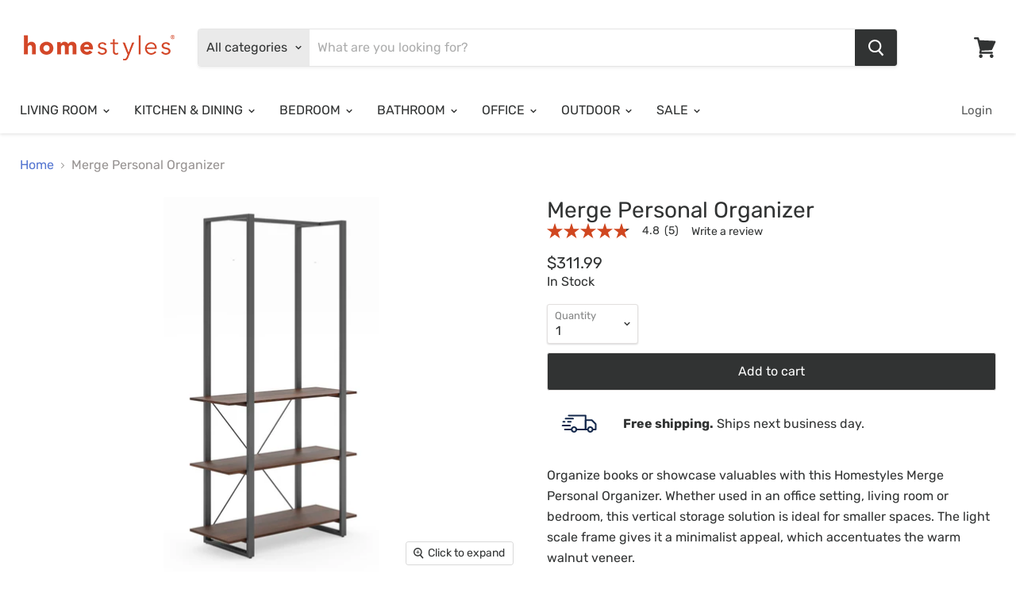

--- FILE ---
content_type: text/html; charset=utf-8
request_url: https://www.homestylesfurniture.com/products/5450-77
body_size: 41471
content:
<!doctype html>
<html class="no-js no-touch" lang="en">
  <head>
<script>
  	window._usfGetProductDescription = 1
</script>

    <meta charset="utf-8">
    <meta http-equiv="x-ua-compatible" content="IE=edge">

    <link rel="preconnect" href="https://cdn.shopify.com">
    <link rel="preconnect" href="https://fonts.shopifycdn.com">
    <link rel="preconnect" href="https://v.shopify.com">
    <link rel="preconnect" href="https://cdn.shopifycloud.com">
    
  
    <title>Merge Personal Organizer — homestylesfurniture</title>
 <script
    src="https://code.jquery.com/jquery-3.4.1.js"
    integrity="sha256-WpOohJOqMqqyKL9FccASB9O0KwACQJpFTUBLTYOVvVU="
    crossorigin="anonymous"> 
  	</script>
    
   

<script src="https://code.jquery.com/jquery-3.3.1.slim.min.js" integrity="sha384-q8i/X+965DzO0rT7abK41JStQIAqVgRVzpbzo5smXKp4YfRvH+8abtTE1Pi6jizo" crossorigin="anonymous"></script>

<script src="https://stackpath.bootstrapcdn.com/bootstrap/4.3.1/js/bootstrap.min.js" integrity="sha384-JjSmVgyd0p3pXB1rRibZUAYoIIy6OrQ6VrjIEaFf/nJGzIxFDsf4x0xIM+B07jRM" crossorigin="anonymous"></script>
    <script src="https://cdnjs.cloudflare.com/ajax/libs/popper.js/1.14.7/umd/popper.min.js" integrity="sha384-UO2eT0CpHqdSJQ6hJty5KVphtPhzWj9WO1clHTMGa3JDZwrnQq4sF86dIHNDz0W1" crossorigin="anonymous"></script>
  <link rel="stylesheet" href="https://stackpath.bootstrapcdn.com/bootstrap/4.3.1/css/bootstrap.min.css" integrity="sha384-ggOyR0iXCbMQv3Xipma34MD+dH/1fQ784/j6cY/iJTQUOhcWr7x9JvoRxT2MZw1T" crossorigin="anonymous">
     <link rel="stylesheet" 
          href= 
"https://cdnjs.cloudflare.com/ajax/libs/font-awesome/4.7.0/css/font-awesome.min.css">
    
    
    

    
      <meta name="description" content="Organize books or showcase valuables with this Homestyles Merge Personal Organizer. Whether used in an office setting, living room or bedroom, this vertical storage solution is ideal for smaller spaces. The light scale frame gives it a minimalist appeal, which accentuates the warm walnut veneer. Multi-functional piece ">
    

    
  <link rel="shortcut icon" href="//www.homestylesfurniture.com/cdn/shop/files/thumbnail_32x32.png?v=1614305112" type="image/png">

    
    
    
    
      <link rel="canonical" href="https://www.homestylesfurniture.com/products/5450-77" />
    

    <meta name="viewport" content="width=device-width">

    
    















<meta property="og:site_name" content="homestylesfurniture">
<meta property="og:url" content="https://www.homestylesfurniture.com/products/5450-77">
<meta property="og:title" content="Merge Personal Organizer">
<meta property="og:type" content="website">
<meta property="og:description" content="Organize books or showcase valuables with this Homestyles Merge Personal Organizer. Whether used in an office setting, living room or bedroom, this vertical storage solution is ideal for smaller spaces. The light scale frame gives it a minimalist appeal, which accentuates the warm walnut veneer. Multi-functional piece ">




    
    
    

    
    
    <meta
      property="og:image"
      content="https://www.homestylesfurniture.com/cdn/shop/files/5450-77_20250925_1_1200x2099.jpg?v=1758781358"
    />
    <meta
      property="og:image:secure_url"
      content="https://www.homestylesfurniture.com/cdn/shop/files/5450-77_20250925_1_1200x2099.jpg?v=1758781358"
    />
    <meta property="og:image:width" content="1200" />
    <meta property="og:image:height" content="2099" />
    
    
    <meta property="og:image:alt" content="Social media image" />
  
















<meta name="twitter:title" content="Merge Personal Organizer">
<meta name="twitter:description" content="Organize books or showcase valuables with this Homestyles Merge Personal Organizer. Whether used in an office setting, living room or bedroom, this vertical storage solution is ideal for smaller spaces. The light scale frame gives it a minimalist appeal, which accentuates the warm walnut veneer. Multi-functional piece ">


    
    
    
      
      
      <meta name="twitter:card" content="summary">
    
    
    <meta
      property="twitter:image"
      content="https://www.homestylesfurniture.com/cdn/shop/files/5450-77_20250925_1_1200x1200_crop_center.jpg?v=1758781358"
    />
    <meta property="twitter:image:width" content="1200" />
    <meta property="twitter:image:height" content="1200" />
    
    
    <meta property="twitter:image:alt" content="Social media image" />
  



    <link rel="preload" href="//www.homestylesfurniture.com/cdn/fonts/rubik/rubik_n4.c2fb67c90aa34ecf8da34fc1da937ee9c0c27942.woff2" as="font" crossorigin="anonymous">
    <link rel="preload" as="style" href="//www.homestylesfurniture.com/cdn/shop/t/23/assets/theme.scss.css?v=15998752356183642461759332451">

    <script>window.performance && window.performance.mark && window.performance.mark('shopify.content_for_header.start');</script><meta name="facebook-domain-verification" content="w5l0wp0dykkse8vbd819n5pecbmad2">
<meta id="shopify-digital-wallet" name="shopify-digital-wallet" content="/26914914347/digital_wallets/dialog">
<meta name="shopify-checkout-api-token" content="a2e6e9e743a2159e70bc4da6c1845de0">
<link rel="alternate" type="application/json+oembed" href="https://www.homestylesfurniture.com/products/5450-77.oembed">
<script async="async" src="/checkouts/internal/preloads.js?locale=en-US"></script>
<link rel="preconnect" href="https://shop.app" crossorigin="anonymous">
<script async="async" src="https://shop.app/checkouts/internal/preloads.js?locale=en-US&shop_id=26914914347" crossorigin="anonymous"></script>
<script id="shopify-features" type="application/json">{"accessToken":"a2e6e9e743a2159e70bc4da6c1845de0","betas":["rich-media-storefront-analytics"],"domain":"www.homestylesfurniture.com","predictiveSearch":true,"shopId":26914914347,"locale":"en"}</script>
<script>var Shopify = Shopify || {};
Shopify.shop = "homestyles-furniture.myshopify.com";
Shopify.locale = "en";
Shopify.currency = {"active":"USD","rate":"1.0"};
Shopify.country = "US";
Shopify.theme = {"name":"Fall Holiday - Before SoBooster Disable","id":126281482283,"schema_name":"Empire","schema_version":"5.2.0","theme_store_id":null,"role":"main"};
Shopify.theme.handle = "null";
Shopify.theme.style = {"id":null,"handle":null};
Shopify.cdnHost = "www.homestylesfurniture.com/cdn";
Shopify.routes = Shopify.routes || {};
Shopify.routes.root = "/";</script>
<script type="module">!function(o){(o.Shopify=o.Shopify||{}).modules=!0}(window);</script>
<script>!function(o){function n(){var o=[];function n(){o.push(Array.prototype.slice.apply(arguments))}return n.q=o,n}var t=o.Shopify=o.Shopify||{};t.loadFeatures=n(),t.autoloadFeatures=n()}(window);</script>
<script>
  window.ShopifyPay = window.ShopifyPay || {};
  window.ShopifyPay.apiHost = "shop.app\/pay";
  window.ShopifyPay.redirectState = null;
</script>
<script id="shop-js-analytics" type="application/json">{"pageType":"product"}</script>
<script defer="defer" async type="module" src="//www.homestylesfurniture.com/cdn/shopifycloud/shop-js/modules/v2/client.init-shop-cart-sync_IZsNAliE.en.esm.js"></script>
<script defer="defer" async type="module" src="//www.homestylesfurniture.com/cdn/shopifycloud/shop-js/modules/v2/chunk.common_0OUaOowp.esm.js"></script>
<script type="module">
  await import("//www.homestylesfurniture.com/cdn/shopifycloud/shop-js/modules/v2/client.init-shop-cart-sync_IZsNAliE.en.esm.js");
await import("//www.homestylesfurniture.com/cdn/shopifycloud/shop-js/modules/v2/chunk.common_0OUaOowp.esm.js");

  window.Shopify.SignInWithShop?.initShopCartSync?.({"fedCMEnabled":true,"windoidEnabled":true});

</script>
<script>
  window.Shopify = window.Shopify || {};
  if (!window.Shopify.featureAssets) window.Shopify.featureAssets = {};
  window.Shopify.featureAssets['shop-js'] = {"shop-cart-sync":["modules/v2/client.shop-cart-sync_DLOhI_0X.en.esm.js","modules/v2/chunk.common_0OUaOowp.esm.js"],"init-fed-cm":["modules/v2/client.init-fed-cm_C6YtU0w6.en.esm.js","modules/v2/chunk.common_0OUaOowp.esm.js"],"shop-button":["modules/v2/client.shop-button_BCMx7GTG.en.esm.js","modules/v2/chunk.common_0OUaOowp.esm.js"],"shop-cash-offers":["modules/v2/client.shop-cash-offers_BT26qb5j.en.esm.js","modules/v2/chunk.common_0OUaOowp.esm.js","modules/v2/chunk.modal_CGo_dVj3.esm.js"],"init-windoid":["modules/v2/client.init-windoid_B9PkRMql.en.esm.js","modules/v2/chunk.common_0OUaOowp.esm.js"],"init-shop-email-lookup-coordinator":["modules/v2/client.init-shop-email-lookup-coordinator_DZkqjsbU.en.esm.js","modules/v2/chunk.common_0OUaOowp.esm.js"],"shop-toast-manager":["modules/v2/client.shop-toast-manager_Di2EnuM7.en.esm.js","modules/v2/chunk.common_0OUaOowp.esm.js"],"shop-login-button":["modules/v2/client.shop-login-button_BtqW_SIO.en.esm.js","modules/v2/chunk.common_0OUaOowp.esm.js","modules/v2/chunk.modal_CGo_dVj3.esm.js"],"avatar":["modules/v2/client.avatar_BTnouDA3.en.esm.js"],"pay-button":["modules/v2/client.pay-button_CWa-C9R1.en.esm.js","modules/v2/chunk.common_0OUaOowp.esm.js"],"init-shop-cart-sync":["modules/v2/client.init-shop-cart-sync_IZsNAliE.en.esm.js","modules/v2/chunk.common_0OUaOowp.esm.js"],"init-customer-accounts":["modules/v2/client.init-customer-accounts_DenGwJTU.en.esm.js","modules/v2/client.shop-login-button_BtqW_SIO.en.esm.js","modules/v2/chunk.common_0OUaOowp.esm.js","modules/v2/chunk.modal_CGo_dVj3.esm.js"],"init-shop-for-new-customer-accounts":["modules/v2/client.init-shop-for-new-customer-accounts_JdHXxpS9.en.esm.js","modules/v2/client.shop-login-button_BtqW_SIO.en.esm.js","modules/v2/chunk.common_0OUaOowp.esm.js","modules/v2/chunk.modal_CGo_dVj3.esm.js"],"init-customer-accounts-sign-up":["modules/v2/client.init-customer-accounts-sign-up_D6__K_p8.en.esm.js","modules/v2/client.shop-login-button_BtqW_SIO.en.esm.js","modules/v2/chunk.common_0OUaOowp.esm.js","modules/v2/chunk.modal_CGo_dVj3.esm.js"],"checkout-modal":["modules/v2/client.checkout-modal_C_ZQDY6s.en.esm.js","modules/v2/chunk.common_0OUaOowp.esm.js","modules/v2/chunk.modal_CGo_dVj3.esm.js"],"shop-follow-button":["modules/v2/client.shop-follow-button_XetIsj8l.en.esm.js","modules/v2/chunk.common_0OUaOowp.esm.js","modules/v2/chunk.modal_CGo_dVj3.esm.js"],"lead-capture":["modules/v2/client.lead-capture_DvA72MRN.en.esm.js","modules/v2/chunk.common_0OUaOowp.esm.js","modules/v2/chunk.modal_CGo_dVj3.esm.js"],"shop-login":["modules/v2/client.shop-login_ClXNxyh6.en.esm.js","modules/v2/chunk.common_0OUaOowp.esm.js","modules/v2/chunk.modal_CGo_dVj3.esm.js"],"payment-terms":["modules/v2/client.payment-terms_CNlwjfZz.en.esm.js","modules/v2/chunk.common_0OUaOowp.esm.js","modules/v2/chunk.modal_CGo_dVj3.esm.js"]};
</script>
<script>(function() {
  var isLoaded = false;
  function asyncLoad() {
    if (isLoaded) return;
    isLoaded = true;
    var urls = ["https:\/\/assets1.adroll.com\/shopify\/latest\/j\/shopify_rolling_bootstrap_v2.js?adroll_adv_id=6FZO4EH4BNHSFGLZOA6DI3\u0026adroll_pix_id=43WULQN65NDZTJYQJHBEJR\u0026shop=homestyles-furniture.myshopify.com","\/\/cdn.shopify.com\/s\/files\/1\/0257\/0108\/9360\/t\/85\/assets\/usf-license.js?shop=homestyles-furniture.myshopify.com","https:\/\/chatidcdn.com\/chatbar\/shopify\/latest.js?shop=homestyles-furniture.myshopify.com","https:\/\/apps.bazaarvoice.com\/deployments\/homestyles\/main_site\/production\/en_US\/bv.js?shop=homestyles-furniture.myshopify.com","https:\/\/cdn.shopify.com\/s\/files\/1\/0269\/1491\/4347\/t\/20\/assets\/subscribe-it.js?v=1677880195\u0026shop=homestyles-furniture.myshopify.com"];
    for (var i = 0; i < urls.length; i++) {
      var s = document.createElement('script');
      s.type = 'text/javascript';
      s.async = true;
      s.src = urls[i];
      var x = document.getElementsByTagName('script')[0];
      x.parentNode.insertBefore(s, x);
    }
  };
  if(window.attachEvent) {
    window.attachEvent('onload', asyncLoad);
  } else {
    window.addEventListener('load', asyncLoad, false);
  }
})();</script>
<script id="__st">var __st={"a":26914914347,"offset":-21600,"reqid":"bae87c7b-a472-4278-94bd-75aea95f819a-1768539513","pageurl":"www.homestylesfurniture.com\/products\/5450-77","u":"3ded142a1265","p":"product","rtyp":"product","rid":6623453872171};</script>
<script>window.ShopifyPaypalV4VisibilityTracking = true;</script>
<script id="captcha-bootstrap">!function(){'use strict';const t='contact',e='account',n='new_comment',o=[[t,t],['blogs',n],['comments',n],[t,'customer']],c=[[e,'customer_login'],[e,'guest_login'],[e,'recover_customer_password'],[e,'create_customer']],r=t=>t.map((([t,e])=>`form[action*='/${t}']:not([data-nocaptcha='true']) input[name='form_type'][value='${e}']`)).join(','),a=t=>()=>t?[...document.querySelectorAll(t)].map((t=>t.form)):[];function s(){const t=[...o],e=r(t);return a(e)}const i='password',u='form_key',d=['recaptcha-v3-token','g-recaptcha-response','h-captcha-response',i],f=()=>{try{return window.sessionStorage}catch{return}},m='__shopify_v',_=t=>t.elements[u];function p(t,e,n=!1){try{const o=window.sessionStorage,c=JSON.parse(o.getItem(e)),{data:r}=function(t){const{data:e,action:n}=t;return t[m]||n?{data:e,action:n}:{data:t,action:n}}(c);for(const[e,n]of Object.entries(r))t.elements[e]&&(t.elements[e].value=n);n&&o.removeItem(e)}catch(o){console.error('form repopulation failed',{error:o})}}const l='form_type',E='cptcha';function T(t){t.dataset[E]=!0}const w=window,h=w.document,L='Shopify',v='ce_forms',y='captcha';let A=!1;((t,e)=>{const n=(g='f06e6c50-85a8-45c8-87d0-21a2b65856fe',I='https://cdn.shopify.com/shopifycloud/storefront-forms-hcaptcha/ce_storefront_forms_captcha_hcaptcha.v1.5.2.iife.js',D={infoText:'Protected by hCaptcha',privacyText:'Privacy',termsText:'Terms'},(t,e,n)=>{const o=w[L][v],c=o.bindForm;if(c)return c(t,g,e,D).then(n);var r;o.q.push([[t,g,e,D],n]),r=I,A||(h.body.append(Object.assign(h.createElement('script'),{id:'captcha-provider',async:!0,src:r})),A=!0)});var g,I,D;w[L]=w[L]||{},w[L][v]=w[L][v]||{},w[L][v].q=[],w[L][y]=w[L][y]||{},w[L][y].protect=function(t,e){n(t,void 0,e),T(t)},Object.freeze(w[L][y]),function(t,e,n,w,h,L){const[v,y,A,g]=function(t,e,n){const i=e?o:[],u=t?c:[],d=[...i,...u],f=r(d),m=r(i),_=r(d.filter((([t,e])=>n.includes(e))));return[a(f),a(m),a(_),s()]}(w,h,L),I=t=>{const e=t.target;return e instanceof HTMLFormElement?e:e&&e.form},D=t=>v().includes(t);t.addEventListener('submit',(t=>{const e=I(t);if(!e)return;const n=D(e)&&!e.dataset.hcaptchaBound&&!e.dataset.recaptchaBound,o=_(e),c=g().includes(e)&&(!o||!o.value);(n||c)&&t.preventDefault(),c&&!n&&(function(t){try{if(!f())return;!function(t){const e=f();if(!e)return;const n=_(t);if(!n)return;const o=n.value;o&&e.removeItem(o)}(t);const e=Array.from(Array(32),(()=>Math.random().toString(36)[2])).join('');!function(t,e){_(t)||t.append(Object.assign(document.createElement('input'),{type:'hidden',name:u})),t.elements[u].value=e}(t,e),function(t,e){const n=f();if(!n)return;const o=[...t.querySelectorAll(`input[type='${i}']`)].map((({name:t})=>t)),c=[...d,...o],r={};for(const[a,s]of new FormData(t).entries())c.includes(a)||(r[a]=s);n.setItem(e,JSON.stringify({[m]:1,action:t.action,data:r}))}(t,e)}catch(e){console.error('failed to persist form',e)}}(e),e.submit())}));const S=(t,e)=>{t&&!t.dataset[E]&&(n(t,e.some((e=>e===t))),T(t))};for(const o of['focusin','change'])t.addEventListener(o,(t=>{const e=I(t);D(e)&&S(e,y())}));const B=e.get('form_key'),M=e.get(l),P=B&&M;t.addEventListener('DOMContentLoaded',(()=>{const t=y();if(P)for(const e of t)e.elements[l].value===M&&p(e,B);[...new Set([...A(),...v().filter((t=>'true'===t.dataset.shopifyCaptcha))])].forEach((e=>S(e,t)))}))}(h,new URLSearchParams(w.location.search),n,t,e,['guest_login'])})(!0,!0)}();</script>
<script integrity="sha256-4kQ18oKyAcykRKYeNunJcIwy7WH5gtpwJnB7kiuLZ1E=" data-source-attribution="shopify.loadfeatures" defer="defer" src="//www.homestylesfurniture.com/cdn/shopifycloud/storefront/assets/storefront/load_feature-a0a9edcb.js" crossorigin="anonymous"></script>
<script crossorigin="anonymous" defer="defer" src="//www.homestylesfurniture.com/cdn/shopifycloud/storefront/assets/shopify_pay/storefront-65b4c6d7.js?v=20250812"></script>
<script data-source-attribution="shopify.dynamic_checkout.dynamic.init">var Shopify=Shopify||{};Shopify.PaymentButton=Shopify.PaymentButton||{isStorefrontPortableWallets:!0,init:function(){window.Shopify.PaymentButton.init=function(){};var t=document.createElement("script");t.src="https://www.homestylesfurniture.com/cdn/shopifycloud/portable-wallets/latest/portable-wallets.en.js",t.type="module",document.head.appendChild(t)}};
</script>
<script data-source-attribution="shopify.dynamic_checkout.buyer_consent">
  function portableWalletsHideBuyerConsent(e){var t=document.getElementById("shopify-buyer-consent"),n=document.getElementById("shopify-subscription-policy-button");t&&n&&(t.classList.add("hidden"),t.setAttribute("aria-hidden","true"),n.removeEventListener("click",e))}function portableWalletsShowBuyerConsent(e){var t=document.getElementById("shopify-buyer-consent"),n=document.getElementById("shopify-subscription-policy-button");t&&n&&(t.classList.remove("hidden"),t.removeAttribute("aria-hidden"),n.addEventListener("click",e))}window.Shopify?.PaymentButton&&(window.Shopify.PaymentButton.hideBuyerConsent=portableWalletsHideBuyerConsent,window.Shopify.PaymentButton.showBuyerConsent=portableWalletsShowBuyerConsent);
</script>
<script data-source-attribution="shopify.dynamic_checkout.cart.bootstrap">document.addEventListener("DOMContentLoaded",(function(){function t(){return document.querySelector("shopify-accelerated-checkout-cart, shopify-accelerated-checkout")}if(t())Shopify.PaymentButton.init();else{new MutationObserver((function(e,n){t()&&(Shopify.PaymentButton.init(),n.disconnect())})).observe(document.body,{childList:!0,subtree:!0})}}));
</script>
<link id="shopify-accelerated-checkout-styles" rel="stylesheet" media="screen" href="https://www.homestylesfurniture.com/cdn/shopifycloud/portable-wallets/latest/accelerated-checkout-backwards-compat.css" crossorigin="anonymous">
<style id="shopify-accelerated-checkout-cart">
        #shopify-buyer-consent {
  margin-top: 1em;
  display: inline-block;
  width: 100%;
}

#shopify-buyer-consent.hidden {
  display: none;
}

#shopify-subscription-policy-button {
  background: none;
  border: none;
  padding: 0;
  text-decoration: underline;
  font-size: inherit;
  cursor: pointer;
}

#shopify-subscription-policy-button::before {
  box-shadow: none;
}

      </style>

<script>window.performance && window.performance.mark && window.performance.mark('shopify.content_for_header.end');</script>
<script>window._usfTheme={
    id:125437149227,
    name:"Empire",
    version:"5.2.0",
    vendor:"Pixel Union",
    applied:1,
    assetUrl:"//www.homestylesfurniture.com/cdn/shop/t/23/assets/usf-boot.js?v=154634313759281728591697479253"
};
window._usfCustomerTags = null;
window._usfCollectionId = null;
window._usfCollectionDefaultSort = null;
window._usfLocale = "en";
window._usfRootUrl = "\/";
window.usf = {
  settings: {"online":1,"version":"1.0.2.4112","shop":"homestyles-furniture.myshopify.com","siteId":"b3a5c389-a475-4c60-8365-4a176407d2a1","resUrl":"//cdn.shopify.com/s/files/1/0257/0108/9360/t/85/assets/","analyticsApiUrl":"https://svc-1000-analytics-usf.hotyon.com/set","searchSvcUrl":"https://svc-1000-usf.hotyon.com/","enabledPlugins":["preview-usf"],"showGotoTop":1,"mobileBreakpoint":767,"decimals":2,"decimalDisplay":".","thousandSeparator":",","currency":"USD","priceLongFormat":"${0} USD","priceFormat":"${0}","plugins":{},"revision":80388621,"filters":{"filtersHorzStyle":"default","filtersHorzPosition":"left","filtersMobileStyle":"default"},"instantSearch":{"online":1,"searchBoxSelector":"input[name=q]","numOfSuggestions":6,"numOfProductMatches":6,"numOfCollections":4,"numOfPages":4,"layout":"two-columns","productDisplayType":"list","productColumnPosition":"left","productsPerRow":2,"showPopularProducts":1,"numOfPopularProducts":6,"numOfRecentSearches":5},"search":{"online":1,"sortFields":["-date","date","title","-title","-discount","price","-price","r"],"searchResultsUrl":"/pages/search-results","more":"more","itemsPerPage":40,"imageSizeType":"fixed","imageSize":"600,350","showAltImage":1,"showVendor":1,"showSale":1,"showSoldOut":1,"canChangeUrl":1},"collections":{"online":1,"collectionsPageUrl":"/pages/collections"},"filterNavigation":{"showFilterArea":1,"showProductCount":1},"translation_en":{"search":"Search","latestSearches":"Latest searches","popularSearches":"Popular searches","viewAllResultsFor":"view all results for <span class=\"usf-highlight\">{0}</span>","viewAllResults":"view all results","noMatchesFoundFor":"No matches found for \"<b>{0}</b>\". Please try again with a different term.","productSearchResultWithTermSummary":"<b>{0}</b> results for '<b>{1}</b>'","productSearchResultSummary":"<b>{0}</b> products","productSearchNoResults":"<h2>No matching for '<b>{0}</b>'.</h2><p>But don't give up – check the filters, spelling or try less specific search terms.</p>","productSearchNoResultsEmptyTerm":"<h2>No results found.</h2><p>But don't give up – check the filters or try less specific terms.</p>","clearAll":"Clear all","clear":"Clear","clearAllFilters":"Clear all filters","clearFiltersBy":"Clear filters by {0}","filterBy":"Filter by {0}","sort":"Sort","sortBy_r":"Relevance","sortBy_title":"Title: A-Z","sortBy_-title":"Title: Z-A","sortBy_date":"Date: Old to New","sortBy_-date":"Date: New to Old","sortBy_price":"Price: Low to High","sortBy_-price":"Price: High to Low","sortBy_percentSale":"Percent sales: Low to High","sortBy_-percentSale":"Percent sales: High to Low","sortBy_-discount":"Discount: High to Low","sortBy_bestselling":"Best selling","sortBy_-available":"Inventory: High to Low","sortBy_producttype":"Product Type: A-Z","sortBy_-producttype":"Product Type: Z-A","sortBy_random":"Random","filters":"Filters","filterOptions":"Filter options","clearFilterOptions":"Clear all filter options","youHaveViewed":"You've viewed {0} of {1} products","loadMore":"Load more","loadPrev":"Load previous","productMatches":"Product matches","trending":"Trending","didYouMean":"Sorry, nothing found for '<b>{0}</b>'.<br>Did you mean '<b>{1}</b>'?","searchSuggestions":"Search suggestions","popularSearch":"Popular search","quantity":"Quantity","selectedVariantNotAvailable":"The selected variant is not available.","addToCart":"Add to cart","seeFullDetails":"See full details","chooseOptions":"Choose options","quickView":"Quick view","sale":"Sale","save":"Save","soldOut":"Back in stock soon","viewItems":"View items","more":"More","all":"All","prevPage":"Previous page","gotoPage":"Go to page {0}","nextPage":"Next page","from":"From","collections":"Collections","pages":"Pages","sortBy_":"Relevance","sortBy_option:Color":"Color: A-Z","sortBy_-option:Color":"Color: Z-A"}}
}
</script>
<script src="//www.homestylesfurniture.com/cdn/shop/t/23/assets/usf-boot.js?v=154634313759281728591697479253" async></script>


    <link href="//www.homestylesfurniture.com/cdn/shop/t/23/assets/theme.scss.css?v=15998752356183642461759332451" rel="stylesheet" type="text/css" media="all" />
    <link rel="stylesheet" href="https://cdn.shopify.com/shopifycloud/shopify-plyr/v1.0/shopify-plyr.css">

    
    <script>
      window.Theme = window.Theme || {};
      window.Theme.routes = {
        "root_url": "/",
        "account_url": "/account",
        "account_login_url": "https://www.homestylesfurniture.com/customer_authentication/redirect?locale=en&region_country=US",
        "account_logout_url": "/account/logout",
        "account_register_url": "https://account.homestylesfurniture.com?locale=en",
        "account_addresses_url": "/account/addresses",
        "collections_url": "/collections",
        "all_products_collection_url": "/collections/all",
        "search_url": "/search",
        "cart_url": "/cart",
        "cart_add_url": "/cart/add",
        "cart_change_url": "/cart/change",
        "cart_clear_url": "/cart/clear",
        "product_recommendations_url": "/recommendations/products",
      };
    </script>
    
    
    <!-- Google Tag Manager -->
    <script>(function(w,d,s,l,i){w[l]=w[l]||[];w[l].push({'gtm.start':
    new Date().getTime(),event:'gtm.js'});var f=d.getElementsByTagName(s)[0],
    j=d.createElement(s),dl=l!='dataLayer'?'&l='+l:'';j.async=true;j.src=
    'https://www.googletagmanager.com/gtm.js?id='+i+dl;f.parentNode.insertBefore(j,f);
    })(window,document,'script','dataLayer','GTM-56J34V4');</script>
    <!-- End Google Tag Manager -->
    
  <link href="https://monorail-edge.shopifysvc.com" rel="dns-prefetch">
<script>(function(){if ("sendBeacon" in navigator && "performance" in window) {try {var session_token_from_headers = performance.getEntriesByType('navigation')[0].serverTiming.find(x => x.name == '_s').description;} catch {var session_token_from_headers = undefined;}var session_cookie_matches = document.cookie.match(/_shopify_s=([^;]*)/);var session_token_from_cookie = session_cookie_matches && session_cookie_matches.length === 2 ? session_cookie_matches[1] : "";var session_token = session_token_from_headers || session_token_from_cookie || "";function handle_abandonment_event(e) {var entries = performance.getEntries().filter(function(entry) {return /monorail-edge.shopifysvc.com/.test(entry.name);});if (!window.abandonment_tracked && entries.length === 0) {window.abandonment_tracked = true;var currentMs = Date.now();var navigation_start = performance.timing.navigationStart;var payload = {shop_id: 26914914347,url: window.location.href,navigation_start,duration: currentMs - navigation_start,session_token,page_type: "product"};window.navigator.sendBeacon("https://monorail-edge.shopifysvc.com/v1/produce", JSON.stringify({schema_id: "online_store_buyer_site_abandonment/1.1",payload: payload,metadata: {event_created_at_ms: currentMs,event_sent_at_ms: currentMs}}));}}window.addEventListener('pagehide', handle_abandonment_event);}}());</script>
<script id="web-pixels-manager-setup">(function e(e,d,r,n,o){if(void 0===o&&(o={}),!Boolean(null===(a=null===(i=window.Shopify)||void 0===i?void 0:i.analytics)||void 0===a?void 0:a.replayQueue)){var i,a;window.Shopify=window.Shopify||{};var t=window.Shopify;t.analytics=t.analytics||{};var s=t.analytics;s.replayQueue=[],s.publish=function(e,d,r){return s.replayQueue.push([e,d,r]),!0};try{self.performance.mark("wpm:start")}catch(e){}var l=function(){var e={modern:/Edge?\/(1{2}[4-9]|1[2-9]\d|[2-9]\d{2}|\d{4,})\.\d+(\.\d+|)|Firefox\/(1{2}[4-9]|1[2-9]\d|[2-9]\d{2}|\d{4,})\.\d+(\.\d+|)|Chrom(ium|e)\/(9{2}|\d{3,})\.\d+(\.\d+|)|(Maci|X1{2}).+ Version\/(15\.\d+|(1[6-9]|[2-9]\d|\d{3,})\.\d+)([,.]\d+|)( \(\w+\)|)( Mobile\/\w+|) Safari\/|Chrome.+OPR\/(9{2}|\d{3,})\.\d+\.\d+|(CPU[ +]OS|iPhone[ +]OS|CPU[ +]iPhone|CPU IPhone OS|CPU iPad OS)[ +]+(15[._]\d+|(1[6-9]|[2-9]\d|\d{3,})[._]\d+)([._]\d+|)|Android:?[ /-](13[3-9]|1[4-9]\d|[2-9]\d{2}|\d{4,})(\.\d+|)(\.\d+|)|Android.+Firefox\/(13[5-9]|1[4-9]\d|[2-9]\d{2}|\d{4,})\.\d+(\.\d+|)|Android.+Chrom(ium|e)\/(13[3-9]|1[4-9]\d|[2-9]\d{2}|\d{4,})\.\d+(\.\d+|)|SamsungBrowser\/([2-9]\d|\d{3,})\.\d+/,legacy:/Edge?\/(1[6-9]|[2-9]\d|\d{3,})\.\d+(\.\d+|)|Firefox\/(5[4-9]|[6-9]\d|\d{3,})\.\d+(\.\d+|)|Chrom(ium|e)\/(5[1-9]|[6-9]\d|\d{3,})\.\d+(\.\d+|)([\d.]+$|.*Safari\/(?![\d.]+ Edge\/[\d.]+$))|(Maci|X1{2}).+ Version\/(10\.\d+|(1[1-9]|[2-9]\d|\d{3,})\.\d+)([,.]\d+|)( \(\w+\)|)( Mobile\/\w+|) Safari\/|Chrome.+OPR\/(3[89]|[4-9]\d|\d{3,})\.\d+\.\d+|(CPU[ +]OS|iPhone[ +]OS|CPU[ +]iPhone|CPU IPhone OS|CPU iPad OS)[ +]+(10[._]\d+|(1[1-9]|[2-9]\d|\d{3,})[._]\d+)([._]\d+|)|Android:?[ /-](13[3-9]|1[4-9]\d|[2-9]\d{2}|\d{4,})(\.\d+|)(\.\d+|)|Mobile Safari.+OPR\/([89]\d|\d{3,})\.\d+\.\d+|Android.+Firefox\/(13[5-9]|1[4-9]\d|[2-9]\d{2}|\d{4,})\.\d+(\.\d+|)|Android.+Chrom(ium|e)\/(13[3-9]|1[4-9]\d|[2-9]\d{2}|\d{4,})\.\d+(\.\d+|)|Android.+(UC? ?Browser|UCWEB|U3)[ /]?(15\.([5-9]|\d{2,})|(1[6-9]|[2-9]\d|\d{3,})\.\d+)\.\d+|SamsungBrowser\/(5\.\d+|([6-9]|\d{2,})\.\d+)|Android.+MQ{2}Browser\/(14(\.(9|\d{2,})|)|(1[5-9]|[2-9]\d|\d{3,})(\.\d+|))(\.\d+|)|K[Aa][Ii]OS\/(3\.\d+|([4-9]|\d{2,})\.\d+)(\.\d+|)/},d=e.modern,r=e.legacy,n=navigator.userAgent;return n.match(d)?"modern":n.match(r)?"legacy":"unknown"}(),u="modern"===l?"modern":"legacy",c=(null!=n?n:{modern:"",legacy:""})[u],f=function(e){return[e.baseUrl,"/wpm","/b",e.hashVersion,"modern"===e.buildTarget?"m":"l",".js"].join("")}({baseUrl:d,hashVersion:r,buildTarget:u}),m=function(e){var d=e.version,r=e.bundleTarget,n=e.surface,o=e.pageUrl,i=e.monorailEndpoint;return{emit:function(e){var a=e.status,t=e.errorMsg,s=(new Date).getTime(),l=JSON.stringify({metadata:{event_sent_at_ms:s},events:[{schema_id:"web_pixels_manager_load/3.1",payload:{version:d,bundle_target:r,page_url:o,status:a,surface:n,error_msg:t},metadata:{event_created_at_ms:s}}]});if(!i)return console&&console.warn&&console.warn("[Web Pixels Manager] No Monorail endpoint provided, skipping logging."),!1;try{return self.navigator.sendBeacon.bind(self.navigator)(i,l)}catch(e){}var u=new XMLHttpRequest;try{return u.open("POST",i,!0),u.setRequestHeader("Content-Type","text/plain"),u.send(l),!0}catch(e){return console&&console.warn&&console.warn("[Web Pixels Manager] Got an unhandled error while logging to Monorail."),!1}}}}({version:r,bundleTarget:l,surface:e.surface,pageUrl:self.location.href,monorailEndpoint:e.monorailEndpoint});try{o.browserTarget=l,function(e){var d=e.src,r=e.async,n=void 0===r||r,o=e.onload,i=e.onerror,a=e.sri,t=e.scriptDataAttributes,s=void 0===t?{}:t,l=document.createElement("script"),u=document.querySelector("head"),c=document.querySelector("body");if(l.async=n,l.src=d,a&&(l.integrity=a,l.crossOrigin="anonymous"),s)for(var f in s)if(Object.prototype.hasOwnProperty.call(s,f))try{l.dataset[f]=s[f]}catch(e){}if(o&&l.addEventListener("load",o),i&&l.addEventListener("error",i),u)u.appendChild(l);else{if(!c)throw new Error("Did not find a head or body element to append the script");c.appendChild(l)}}({src:f,async:!0,onload:function(){if(!function(){var e,d;return Boolean(null===(d=null===(e=window.Shopify)||void 0===e?void 0:e.analytics)||void 0===d?void 0:d.initialized)}()){var d=window.webPixelsManager.init(e)||void 0;if(d){var r=window.Shopify.analytics;r.replayQueue.forEach((function(e){var r=e[0],n=e[1],o=e[2];d.publishCustomEvent(r,n,o)})),r.replayQueue=[],r.publish=d.publishCustomEvent,r.visitor=d.visitor,r.initialized=!0}}},onerror:function(){return m.emit({status:"failed",errorMsg:"".concat(f," has failed to load")})},sri:function(e){var d=/^sha384-[A-Za-z0-9+/=]+$/;return"string"==typeof e&&d.test(e)}(c)?c:"",scriptDataAttributes:o}),m.emit({status:"loading"})}catch(e){m.emit({status:"failed",errorMsg:(null==e?void 0:e.message)||"Unknown error"})}}})({shopId: 26914914347,storefrontBaseUrl: "https://www.homestylesfurniture.com",extensionsBaseUrl: "https://extensions.shopifycdn.com/cdn/shopifycloud/web-pixels-manager",monorailEndpoint: "https://monorail-edge.shopifysvc.com/unstable/produce_batch",surface: "storefront-renderer",enabledBetaFlags: ["2dca8a86"],webPixelsConfigList: [{"id":"281346091","configuration":"{\"config\":\"{\\\"pixel_id\\\":\\\"G-67DVGBQR9H\\\",\\\"gtag_events\\\":[{\\\"type\\\":\\\"begin_checkout\\\",\\\"action_label\\\":\\\"G-67DVGBQR9H\\\"},{\\\"type\\\":\\\"search\\\",\\\"action_label\\\":\\\"G-67DVGBQR9H\\\"},{\\\"type\\\":\\\"view_item\\\",\\\"action_label\\\":\\\"G-67DVGBQR9H\\\"},{\\\"type\\\":\\\"purchase\\\",\\\"action_label\\\":\\\"G-67DVGBQR9H\\\"},{\\\"type\\\":\\\"page_view\\\",\\\"action_label\\\":\\\"G-67DVGBQR9H\\\"},{\\\"type\\\":\\\"add_payment_info\\\",\\\"action_label\\\":\\\"G-67DVGBQR9H\\\"},{\\\"type\\\":\\\"add_to_cart\\\",\\\"action_label\\\":\\\"G-67DVGBQR9H\\\"}],\\\"enable_monitoring_mode\\\":false}\"}","eventPayloadVersion":"v1","runtimeContext":"OPEN","scriptVersion":"b2a88bafab3e21179ed38636efcd8a93","type":"APP","apiClientId":1780363,"privacyPurposes":[],"dataSharingAdjustments":{"protectedCustomerApprovalScopes":["read_customer_address","read_customer_email","read_customer_name","read_customer_personal_data","read_customer_phone"]}},{"id":"152993835","configuration":"{\"pixel_id\":\"325473309692015\",\"pixel_type\":\"facebook_pixel\",\"metaapp_system_user_token\":\"-\"}","eventPayloadVersion":"v1","runtimeContext":"OPEN","scriptVersion":"ca16bc87fe92b6042fbaa3acc2fbdaa6","type":"APP","apiClientId":2329312,"privacyPurposes":["ANALYTICS","MARKETING","SALE_OF_DATA"],"dataSharingAdjustments":{"protectedCustomerApprovalScopes":["read_customer_address","read_customer_email","read_customer_name","read_customer_personal_data","read_customer_phone"]}},{"id":"58818603","eventPayloadVersion":"v1","runtimeContext":"LAX","scriptVersion":"1","type":"CUSTOM","privacyPurposes":["ANALYTICS"],"name":"Google Analytics tag (migrated)"},{"id":"shopify-app-pixel","configuration":"{}","eventPayloadVersion":"v1","runtimeContext":"STRICT","scriptVersion":"0450","apiClientId":"shopify-pixel","type":"APP","privacyPurposes":["ANALYTICS","MARKETING"]},{"id":"shopify-custom-pixel","eventPayloadVersion":"v1","runtimeContext":"LAX","scriptVersion":"0450","apiClientId":"shopify-pixel","type":"CUSTOM","privacyPurposes":["ANALYTICS","MARKETING"]}],isMerchantRequest: false,initData: {"shop":{"name":"homestylesfurniture","paymentSettings":{"currencyCode":"USD"},"myshopifyDomain":"homestyles-furniture.myshopify.com","countryCode":"US","storefrontUrl":"https:\/\/www.homestylesfurniture.com"},"customer":null,"cart":null,"checkout":null,"productVariants":[{"price":{"amount":311.99,"currencyCode":"USD"},"product":{"title":"Merge Personal Organizer","vendor":"homestylesfurniture","id":"6623453872171","untranslatedTitle":"Merge Personal Organizer","url":"\/products\/5450-77","type":"Office"},"id":"39472966303787","image":{"src":"\/\/www.homestylesfurniture.com\/cdn\/shop\/files\/5450-77_20250925_1.jpg?v=1758781358"},"sku":"5000002666","title":"Default Title","untranslatedTitle":"Default Title"}],"purchasingCompany":null},},"https://www.homestylesfurniture.com/cdn","fcfee988w5aeb613cpc8e4bc33m6693e112",{"modern":"","legacy":""},{"shopId":"26914914347","storefrontBaseUrl":"https:\/\/www.homestylesfurniture.com","extensionBaseUrl":"https:\/\/extensions.shopifycdn.com\/cdn\/shopifycloud\/web-pixels-manager","surface":"storefront-renderer","enabledBetaFlags":"[\"2dca8a86\"]","isMerchantRequest":"false","hashVersion":"fcfee988w5aeb613cpc8e4bc33m6693e112","publish":"custom","events":"[[\"page_viewed\",{}],[\"product_viewed\",{\"productVariant\":{\"price\":{\"amount\":311.99,\"currencyCode\":\"USD\"},\"product\":{\"title\":\"Merge Personal Organizer\",\"vendor\":\"homestylesfurniture\",\"id\":\"6623453872171\",\"untranslatedTitle\":\"Merge Personal Organizer\",\"url\":\"\/products\/5450-77\",\"type\":\"Office\"},\"id\":\"39472966303787\",\"image\":{\"src\":\"\/\/www.homestylesfurniture.com\/cdn\/shop\/files\/5450-77_20250925_1.jpg?v=1758781358\"},\"sku\":\"5000002666\",\"title\":\"Default Title\",\"untranslatedTitle\":\"Default Title\"}}]]"});</script><script>
  window.ShopifyAnalytics = window.ShopifyAnalytics || {};
  window.ShopifyAnalytics.meta = window.ShopifyAnalytics.meta || {};
  window.ShopifyAnalytics.meta.currency = 'USD';
  var meta = {"product":{"id":6623453872171,"gid":"gid:\/\/shopify\/Product\/6623453872171","vendor":"homestylesfurniture","type":"Office","handle":"5450-77","variants":[{"id":39472966303787,"price":31199,"name":"Merge Personal Organizer","public_title":null,"sku":"5000002666"}],"remote":false},"page":{"pageType":"product","resourceType":"product","resourceId":6623453872171,"requestId":"bae87c7b-a472-4278-94bd-75aea95f819a-1768539513"}};
  for (var attr in meta) {
    window.ShopifyAnalytics.meta[attr] = meta[attr];
  }
</script>
<script class="analytics">
  (function () {
    var customDocumentWrite = function(content) {
      var jquery = null;

      if (window.jQuery) {
        jquery = window.jQuery;
      } else if (window.Checkout && window.Checkout.$) {
        jquery = window.Checkout.$;
      }

      if (jquery) {
        jquery('body').append(content);
      }
    };

    var hasLoggedConversion = function(token) {
      if (token) {
        return document.cookie.indexOf('loggedConversion=' + token) !== -1;
      }
      return false;
    }

    var setCookieIfConversion = function(token) {
      if (token) {
        var twoMonthsFromNow = new Date(Date.now());
        twoMonthsFromNow.setMonth(twoMonthsFromNow.getMonth() + 2);

        document.cookie = 'loggedConversion=' + token + '; expires=' + twoMonthsFromNow;
      }
    }

    var trekkie = window.ShopifyAnalytics.lib = window.trekkie = window.trekkie || [];
    if (trekkie.integrations) {
      return;
    }
    trekkie.methods = [
      'identify',
      'page',
      'ready',
      'track',
      'trackForm',
      'trackLink'
    ];
    trekkie.factory = function(method) {
      return function() {
        var args = Array.prototype.slice.call(arguments);
        args.unshift(method);
        trekkie.push(args);
        return trekkie;
      };
    };
    for (var i = 0; i < trekkie.methods.length; i++) {
      var key = trekkie.methods[i];
      trekkie[key] = trekkie.factory(key);
    }
    trekkie.load = function(config) {
      trekkie.config = config || {};
      trekkie.config.initialDocumentCookie = document.cookie;
      var first = document.getElementsByTagName('script')[0];
      var script = document.createElement('script');
      script.type = 'text/javascript';
      script.onerror = function(e) {
        var scriptFallback = document.createElement('script');
        scriptFallback.type = 'text/javascript';
        scriptFallback.onerror = function(error) {
                var Monorail = {
      produce: function produce(monorailDomain, schemaId, payload) {
        var currentMs = new Date().getTime();
        var event = {
          schema_id: schemaId,
          payload: payload,
          metadata: {
            event_created_at_ms: currentMs,
            event_sent_at_ms: currentMs
          }
        };
        return Monorail.sendRequest("https://" + monorailDomain + "/v1/produce", JSON.stringify(event));
      },
      sendRequest: function sendRequest(endpointUrl, payload) {
        // Try the sendBeacon API
        if (window && window.navigator && typeof window.navigator.sendBeacon === 'function' && typeof window.Blob === 'function' && !Monorail.isIos12()) {
          var blobData = new window.Blob([payload], {
            type: 'text/plain'
          });

          if (window.navigator.sendBeacon(endpointUrl, blobData)) {
            return true;
          } // sendBeacon was not successful

        } // XHR beacon

        var xhr = new XMLHttpRequest();

        try {
          xhr.open('POST', endpointUrl);
          xhr.setRequestHeader('Content-Type', 'text/plain');
          xhr.send(payload);
        } catch (e) {
          console.log(e);
        }

        return false;
      },
      isIos12: function isIos12() {
        return window.navigator.userAgent.lastIndexOf('iPhone; CPU iPhone OS 12_') !== -1 || window.navigator.userAgent.lastIndexOf('iPad; CPU OS 12_') !== -1;
      }
    };
    Monorail.produce('monorail-edge.shopifysvc.com',
      'trekkie_storefront_load_errors/1.1',
      {shop_id: 26914914347,
      theme_id: 126281482283,
      app_name: "storefront",
      context_url: window.location.href,
      source_url: "//www.homestylesfurniture.com/cdn/s/trekkie.storefront.cd680fe47e6c39ca5d5df5f0a32d569bc48c0f27.min.js"});

        };
        scriptFallback.async = true;
        scriptFallback.src = '//www.homestylesfurniture.com/cdn/s/trekkie.storefront.cd680fe47e6c39ca5d5df5f0a32d569bc48c0f27.min.js';
        first.parentNode.insertBefore(scriptFallback, first);
      };
      script.async = true;
      script.src = '//www.homestylesfurniture.com/cdn/s/trekkie.storefront.cd680fe47e6c39ca5d5df5f0a32d569bc48c0f27.min.js';
      first.parentNode.insertBefore(script, first);
    };
    trekkie.load(
      {"Trekkie":{"appName":"storefront","development":false,"defaultAttributes":{"shopId":26914914347,"isMerchantRequest":null,"themeId":126281482283,"themeCityHash":"4950311425851194332","contentLanguage":"en","currency":"USD"},"isServerSideCookieWritingEnabled":true,"monorailRegion":"shop_domain","enabledBetaFlags":["65f19447"]},"Session Attribution":{},"S2S":{"facebookCapiEnabled":true,"source":"trekkie-storefront-renderer","apiClientId":580111}}
    );

    var loaded = false;
    trekkie.ready(function() {
      if (loaded) return;
      loaded = true;

      window.ShopifyAnalytics.lib = window.trekkie;

      var originalDocumentWrite = document.write;
      document.write = customDocumentWrite;
      try { window.ShopifyAnalytics.merchantGoogleAnalytics.call(this); } catch(error) {};
      document.write = originalDocumentWrite;

      window.ShopifyAnalytics.lib.page(null,{"pageType":"product","resourceType":"product","resourceId":6623453872171,"requestId":"bae87c7b-a472-4278-94bd-75aea95f819a-1768539513","shopifyEmitted":true});

      var match = window.location.pathname.match(/checkouts\/(.+)\/(thank_you|post_purchase)/)
      var token = match? match[1]: undefined;
      if (!hasLoggedConversion(token)) {
        setCookieIfConversion(token);
        window.ShopifyAnalytics.lib.track("Viewed Product",{"currency":"USD","variantId":39472966303787,"productId":6623453872171,"productGid":"gid:\/\/shopify\/Product\/6623453872171","name":"Merge Personal Organizer","price":"311.99","sku":"5000002666","brand":"homestylesfurniture","variant":null,"category":"Office","nonInteraction":true,"remote":false},undefined,undefined,{"shopifyEmitted":true});
      window.ShopifyAnalytics.lib.track("monorail:\/\/trekkie_storefront_viewed_product\/1.1",{"currency":"USD","variantId":39472966303787,"productId":6623453872171,"productGid":"gid:\/\/shopify\/Product\/6623453872171","name":"Merge Personal Organizer","price":"311.99","sku":"5000002666","brand":"homestylesfurniture","variant":null,"category":"Office","nonInteraction":true,"remote":false,"referer":"https:\/\/www.homestylesfurniture.com\/products\/5450-77"});
      }
    });


        var eventsListenerScript = document.createElement('script');
        eventsListenerScript.async = true;
        eventsListenerScript.src = "//www.homestylesfurniture.com/cdn/shopifycloud/storefront/assets/shop_events_listener-3da45d37.js";
        document.getElementsByTagName('head')[0].appendChild(eventsListenerScript);

})();</script>
  <script>
  if (!window.ga || (window.ga && typeof window.ga !== 'function')) {
    window.ga = function ga() {
      (window.ga.q = window.ga.q || []).push(arguments);
      if (window.Shopify && window.Shopify.analytics && typeof window.Shopify.analytics.publish === 'function') {
        window.Shopify.analytics.publish("ga_stub_called", {}, {sendTo: "google_osp_migration"});
      }
      console.error("Shopify's Google Analytics stub called with:", Array.from(arguments), "\nSee https://help.shopify.com/manual/promoting-marketing/pixels/pixel-migration#google for more information.");
    };
    if (window.Shopify && window.Shopify.analytics && typeof window.Shopify.analytics.publish === 'function') {
      window.Shopify.analytics.publish("ga_stub_initialized", {}, {sendTo: "google_osp_migration"});
    }
  }
</script>
<script
  defer
  src="https://www.homestylesfurniture.com/cdn/shopifycloud/perf-kit/shopify-perf-kit-3.0.3.min.js"
  data-application="storefront-renderer"
  data-shop-id="26914914347"
  data-render-region="gcp-us-central1"
  data-page-type="product"
  data-theme-instance-id="126281482283"
  data-theme-name="Empire"
  data-theme-version="5.2.0"
  data-monorail-region="shop_domain"
  data-resource-timing-sampling-rate="10"
  data-shs="true"
  data-shs-beacon="true"
  data-shs-export-with-fetch="true"
  data-shs-logs-sample-rate="1"
  data-shs-beacon-endpoint="https://www.homestylesfurniture.com/api/collect"
></script>
</head>

  <body class="template-product" data-instant-allow-query-string>
    
    <!-- Google Tag Manager (noscript) -->
    <noscript><iframe src="https://www.googletagmanager.com/ns.html?id=GTM-56J34V4"
    height="0" width="0" style="display:none;visibility:hidden"></iframe></noscript>
    <!-- End Google Tag Manager (noscript) -->
    
    <script>
      document.documentElement.className=document.documentElement.className.replace(/\bno-js\b/,'js');
      if(window.Shopify&&window.Shopify.designMode)document.documentElement.className+=' in-theme-editor';
      if(('ontouchstart' in window)||window.DocumentTouch&&document instanceof DocumentTouch)document.documentElement.className=document.documentElement.className.replace(/\bno-touch\b/,'has-touch');
    </script>
    <a class="skip-to-main" href="#site-main">Skip to content</a>
    <div id="shopify-section-static-announcement" class="shopify-section site-announcement"><script
  type="application/json"
  data-section-id="static-announcement"
  data-section-type="static-announcement">
</script>










</div>
    <header
      class="site-header site-header-nav--open"
      role="banner"
      data-site-header
    >
      <div id="shopify-section-static-header" class="shopify-section site-header-wrapper"><script
  type="application/json"
  data-section-id="static-header"
  data-section-type="static-header"
  data-section-data>
  {
    "settings": {
      "sticky_header": true,
      "live_search": {
        "enable": true,
        "enable_images": true,
        "enable_content": true,
        "money_format": "${{amount}}",
        "context": {
          "view_all_results": "View all results",
          "view_all_products": "View all products",
          "content_results": {
            "title": "Pages \u0026amp; Posts",
            "no_results": "No results."
          },
          "no_results_products": {
            "title": "No products for “*terms*”.",
            "title_in_category": "No products for “*terms*” in *category*.",
            "message": "Sorry, we couldn’t find any matches."
          }
        }
      }
    }
  }
</script>




<style data-shopify>
  .site-logo {
    max-width: 200px;
    max-height: 80px;
  }
</style>

<div
  class="
    site-header-main
    
      site-header--full-width
    
  "
  data-site-header-main
  data-site-header-sticky
  
>
  <button class="site-header-menu-toggle" data-menu-toggle>
    <div class="site-header-menu-toggle--button" tabindex="-1">
      <span class="toggle-icon--bar toggle-icon--bar-top"></span>
      <span class="toggle-icon--bar toggle-icon--bar-middle"></span>
      <span class="toggle-icon--bar toggle-icon--bar-bottom"></span>
      <span class="visually-hidden">Menu</span>
    </div>
  </button>

  

  <div
    class="
      site-header-main-content
      
    "
  >
    <div class="site-header-logo">
      <a
        class="site-logo"
        href="/">
        
          
          

          

  

  <img
    
      src="//www.homestylesfurniture.com/cdn/shop/files/homestyles-logo-B-200x80_200x80.png?v=1651675680"
    
    alt=""

    
      data-rimg
      srcset="//www.homestylesfurniture.com/cdn/shop/files/homestyles-logo-B-200x80_200x80.png?v=1651675680 1x"
    

    class="site-logo-image"
    
    
  >




        
      </a>
    </div>

    



<div class="live-search" data-live-search><form
    class="
      live-search-form
      form-fields-inline
      
    "
    action="/search"
    method="get"
    role="search"
    aria-label="Product"
    data-live-search-form
  >
    <input type="hidden" name="type" value="article,page,product">
    <div class="form-field no-label"><span class="form-field-select-wrapper live-search-filter-wrapper">
          <select class="live-search-filter" data-live-search-filter data-filter-all="All categories">
            
            <option value="" selected>All categories</option>
            <option value="" disabled>------</option>
            
              
<option value="product_type:Bathroom">Bathroom</option>
<option value="product_type:Bedroom">Bedroom</option>
<option value="product_type:Kitchen &amp; Dining">Kitchen & Dining</option>
<option value="product_type:Living Room">Living Room</option>
<option value="product_type:Office">Office</option>
<option value="product_type:Outdoor">Outdoor</option>
            
          </select>
          <label class="live-search-filter-label form-field-select" data-live-search-filter-label>All categories
</label>
          <svg
  aria-hidden="true"
  focusable="false"
  role="presentation"
  xmlns="http://www.w3.org/2000/svg"
  width="8"
  height="6"
  viewBox="0 0 8 6"
>
  <g fill="currentColor" fill-rule="evenodd">
    <polygon class="icon-chevron-down-left" points="4 5.371 7.668 1.606 6.665 .629 4 3.365"/>
    <polygon class="icon-chevron-down-right" points="4 3.365 1.335 .629 1.335 .629 .332 1.606 4 5.371"/>
  </g>
</svg>

        </span><input
        class="form-field-input live-search-form-field"
        type="text"
        name="q"
        aria-label="Search"
        placeholder="What are you looking for?"
        
        autocomplete="off"
        data-live-search-input>
      <button
        class="live-search-takeover-cancel"
        type="button"
        data-live-search-takeover-cancel>
        Cancel
      </button>

      <button
        class="live-search-button button-primary"
        type="submit"
        aria-label="Search"
        data-live-search-submit
      >
        <span class="search-icon search-icon--inactive">
          <svg
  aria-hidden="true"
  focusable="false"
  role="presentation"
  xmlns="http://www.w3.org/2000/svg"
  width="20"
  height="21"
  viewBox="0 0 20 21"
>
  <path fill="currentColor" fill-rule="evenodd" d="M12.514 14.906a8.264 8.264 0 0 1-4.322 1.21C3.668 16.116 0 12.513 0 8.07 0 3.626 3.668.023 8.192.023c4.525 0 8.193 3.603 8.193 8.047 0 2.033-.769 3.89-2.035 5.307l4.999 5.552-1.775 1.597-5.06-5.62zm-4.322-.843c3.37 0 6.102-2.684 6.102-5.993 0-3.31-2.732-5.994-6.102-5.994S2.09 4.76 2.09 8.07c0 3.31 2.732 5.993 6.102 5.993z"/>
</svg>
        </span>
        <span class="search-icon search-icon--active">
          <svg
  aria-hidden="true"
  focusable="false"
  role="presentation"
  width="26"
  height="26"
  viewBox="0 0 26 26"
  xmlns="http://www.w3.org/2000/svg"
>
  <g fill-rule="nonzero" fill="currentColor">
    <path d="M13 26C5.82 26 0 20.18 0 13S5.82 0 13 0s13 5.82 13 13-5.82 13-13 13zm0-3.852a9.148 9.148 0 1 0 0-18.296 9.148 9.148 0 0 0 0 18.296z" opacity=".29"/><path d="M13 26c7.18 0 13-5.82 13-13a1.926 1.926 0 0 0-3.852 0A9.148 9.148 0 0 1 13 22.148 1.926 1.926 0 0 0 13 26z"/>
  </g>
</svg>
        </span>
      </button>
    </div>

    <div class="search-flydown" data-live-search-flydown>
      <div class="search-flydown--placeholder" data-live-search-placeholder>
        <div class="search-flydown--product-items">
          
            <a class="search-flydown--product search-flydown--product" href="#">
              
                <div class="search-flydown--product-image">
                  <svg class="placeholder--image placeholder--content-image" xmlns="http://www.w3.org/2000/svg" viewBox="0 0 525.5 525.5"><path d="M324.5 212.7H203c-1.6 0-2.8 1.3-2.8 2.8V308c0 1.6 1.3 2.8 2.8 2.8h121.6c1.6 0 2.8-1.3 2.8-2.8v-92.5c0-1.6-1.3-2.8-2.9-2.8zm1.1 95.3c0 .6-.5 1.1-1.1 1.1H203c-.6 0-1.1-.5-1.1-1.1v-92.5c0-.6.5-1.1 1.1-1.1h121.6c.6 0 1.1.5 1.1 1.1V308z"/><path d="M210.4 299.5H240v.1s.1 0 .2-.1h75.2v-76.2h-105v76.2zm1.8-7.2l20-20c1.6-1.6 3.8-2.5 6.1-2.5s4.5.9 6.1 2.5l1.5 1.5 16.8 16.8c-12.9 3.3-20.7 6.3-22.8 7.2h-27.7v-5.5zm101.5-10.1c-20.1 1.7-36.7 4.8-49.1 7.9l-16.9-16.9 26.3-26.3c1.6-1.6 3.8-2.5 6.1-2.5s4.5.9 6.1 2.5l27.5 27.5v7.8zm-68.9 15.5c9.7-3.5 33.9-10.9 68.9-13.8v13.8h-68.9zm68.9-72.7v46.8l-26.2-26.2c-1.9-1.9-4.5-3-7.3-3s-5.4 1.1-7.3 3l-26.3 26.3-.9-.9c-1.9-1.9-4.5-3-7.3-3s-5.4 1.1-7.3 3l-18.8 18.8V225h101.4z"/><path d="M232.8 254c4.6 0 8.3-3.7 8.3-8.3s-3.7-8.3-8.3-8.3-8.3 3.7-8.3 8.3 3.7 8.3 8.3 8.3zm0-14.9c3.6 0 6.6 2.9 6.6 6.6s-2.9 6.6-6.6 6.6-6.6-2.9-6.6-6.6 3-6.6 6.6-6.6z"/></svg>
                </div>
              

              <div class="search-flydown--product-text">
                <span class="search-flydown--product-title placeholder--content-text"></span>
                <span class="search-flydown--product-price placeholder--content-text"></span>
              </div>
            </a>
          
            <a class="search-flydown--product search-flydown--product" href="#">
              
                <div class="search-flydown--product-image">
                  <svg class="placeholder--image placeholder--content-image" xmlns="http://www.w3.org/2000/svg" viewBox="0 0 525.5 525.5"><path d="M324.5 212.7H203c-1.6 0-2.8 1.3-2.8 2.8V308c0 1.6 1.3 2.8 2.8 2.8h121.6c1.6 0 2.8-1.3 2.8-2.8v-92.5c0-1.6-1.3-2.8-2.9-2.8zm1.1 95.3c0 .6-.5 1.1-1.1 1.1H203c-.6 0-1.1-.5-1.1-1.1v-92.5c0-.6.5-1.1 1.1-1.1h121.6c.6 0 1.1.5 1.1 1.1V308z"/><path d="M210.4 299.5H240v.1s.1 0 .2-.1h75.2v-76.2h-105v76.2zm1.8-7.2l20-20c1.6-1.6 3.8-2.5 6.1-2.5s4.5.9 6.1 2.5l1.5 1.5 16.8 16.8c-12.9 3.3-20.7 6.3-22.8 7.2h-27.7v-5.5zm101.5-10.1c-20.1 1.7-36.7 4.8-49.1 7.9l-16.9-16.9 26.3-26.3c1.6-1.6 3.8-2.5 6.1-2.5s4.5.9 6.1 2.5l27.5 27.5v7.8zm-68.9 15.5c9.7-3.5 33.9-10.9 68.9-13.8v13.8h-68.9zm68.9-72.7v46.8l-26.2-26.2c-1.9-1.9-4.5-3-7.3-3s-5.4 1.1-7.3 3l-26.3 26.3-.9-.9c-1.9-1.9-4.5-3-7.3-3s-5.4 1.1-7.3 3l-18.8 18.8V225h101.4z"/><path d="M232.8 254c4.6 0 8.3-3.7 8.3-8.3s-3.7-8.3-8.3-8.3-8.3 3.7-8.3 8.3 3.7 8.3 8.3 8.3zm0-14.9c3.6 0 6.6 2.9 6.6 6.6s-2.9 6.6-6.6 6.6-6.6-2.9-6.6-6.6 3-6.6 6.6-6.6z"/></svg>
                </div>
              

              <div class="search-flydown--product-text">
                <span class="search-flydown--product-title placeholder--content-text"></span>
                <span class="search-flydown--product-price placeholder--content-text"></span>
              </div>
            </a>
          
            <a class="search-flydown--product search-flydown--product" href="#">
              
                <div class="search-flydown--product-image">
                  <svg class="placeholder--image placeholder--content-image" xmlns="http://www.w3.org/2000/svg" viewBox="0 0 525.5 525.5"><path d="M324.5 212.7H203c-1.6 0-2.8 1.3-2.8 2.8V308c0 1.6 1.3 2.8 2.8 2.8h121.6c1.6 0 2.8-1.3 2.8-2.8v-92.5c0-1.6-1.3-2.8-2.9-2.8zm1.1 95.3c0 .6-.5 1.1-1.1 1.1H203c-.6 0-1.1-.5-1.1-1.1v-92.5c0-.6.5-1.1 1.1-1.1h121.6c.6 0 1.1.5 1.1 1.1V308z"/><path d="M210.4 299.5H240v.1s.1 0 .2-.1h75.2v-76.2h-105v76.2zm1.8-7.2l20-20c1.6-1.6 3.8-2.5 6.1-2.5s4.5.9 6.1 2.5l1.5 1.5 16.8 16.8c-12.9 3.3-20.7 6.3-22.8 7.2h-27.7v-5.5zm101.5-10.1c-20.1 1.7-36.7 4.8-49.1 7.9l-16.9-16.9 26.3-26.3c1.6-1.6 3.8-2.5 6.1-2.5s4.5.9 6.1 2.5l27.5 27.5v7.8zm-68.9 15.5c9.7-3.5 33.9-10.9 68.9-13.8v13.8h-68.9zm68.9-72.7v46.8l-26.2-26.2c-1.9-1.9-4.5-3-7.3-3s-5.4 1.1-7.3 3l-26.3 26.3-.9-.9c-1.9-1.9-4.5-3-7.3-3s-5.4 1.1-7.3 3l-18.8 18.8V225h101.4z"/><path d="M232.8 254c4.6 0 8.3-3.7 8.3-8.3s-3.7-8.3-8.3-8.3-8.3 3.7-8.3 8.3 3.7 8.3 8.3 8.3zm0-14.9c3.6 0 6.6 2.9 6.6 6.6s-2.9 6.6-6.6 6.6-6.6-2.9-6.6-6.6 3-6.6 6.6-6.6z"/></svg>
                </div>
              

              <div class="search-flydown--product-text">
                <span class="search-flydown--product-title placeholder--content-text"></span>
                <span class="search-flydown--product-price placeholder--content-text"></span>
              </div>
            </a>
          
        </div>
      </div>

      <div class="search-flydown--results search-flydown--results--content-enabled" data-live-search-results></div>

      
    </div>
  </form>
</div>


    
  </div>

  <div class="site-header-cart">
    <a class="site-header-cart--button" href="/cart">
      <span
        class="site-header-cart--count "
        data-header-cart-count="">
      </span>

      <svg
  aria-hidden="true"
  focusable="false"
  role="presentation"
  width="28"
  height="26"
  viewBox="0 10 28 26"
  xmlns="http://www.w3.org/2000/svg"
>
  <path fill="currentColor" fill-rule="evenodd" d="M26.15 14.488L6.977 13.59l-.666-2.661C6.159 10.37 5.704 10 5.127 10H1.213C.547 10 0 10.558 0 11.238c0 .68.547 1.238 1.213 1.238h2.974l3.337 13.249-.82 3.465c-.092.371 0 .774.212 1.053.243.31.576.465.94.465H22.72c.667 0 1.214-.558 1.214-1.239 0-.68-.547-1.238-1.214-1.238H9.434l.333-1.423 12.135-.589c.455-.03.85-.31 1.032-.712l4.247-9.286c.181-.34.151-.774-.06-1.144-.212-.34-.577-.589-.97-.589zM22.297 36c-1.256 0-2.275-1.04-2.275-2.321 0-1.282 1.019-2.322 2.275-2.322s2.275 1.04 2.275 2.322c0 1.281-1.02 2.321-2.275 2.321zM10.92 33.679C10.92 34.96 9.9 36 8.646 36 7.39 36 6.37 34.96 6.37 33.679c0-1.282 1.019-2.322 2.275-2.322s2.275 1.04 2.275 2.322z"/>
</svg>
      <span class="visually-hidden">View cart</span>
    </a>
  </div>
</div>

<div
  class="
    site-navigation-wrapper

    
      site-navigation--has-actions
    

    
      site-header--full-width
    
  "
  data-site-navigation
  id="site-header-nav"
>
  <nav
    class="site-navigation"
    aria-label="Main"
  >
    




<ul
  class="navmenu navmenu-depth-1"
  data-navmenu
  aria-label="Menu Bar"
>
            
    
    

    
    
    
    
    

                 
             
                
        
           
                
        
           
                
        
        
      
    <li
      class="navmenu-item      navmenu-item-parent      navmenu-id-living-room      "
      
      data-navmenu-parent
      
    >
      <a
        class="navmenu-link navmenu-link-parent "
        href="/pages/living-landing"
        
          aria-haspopup="true"
          aria-expanded="false"
        
      >
      
       
         
        	LIVING ROOM 
        
  
        
          <span
            class="navmenu-icon navmenu-icon-depth-1"
            data-navmenu-trigger>
       
        	 <svg
  aria-hidden="true"
  focusable="false"
  role="presentation"
  xmlns="http://www.w3.org/2000/svg"
  width="8"
  height="6"
  viewBox="0 0 8 6"
>
  <g fill="currentColor" fill-rule="evenodd">
    <polygon class="icon-chevron-down-left" points="4 5.371 7.668 1.606 6.665 .629 4 3.365"/>
    <polygon class="icon-chevron-down-right" points="4 3.365 1.335 .629 1.335 .629 .332 1.606 4 5.371"/>
  </g>
</svg>
        
           
          </span>
        
        

      </a>

      
        





<ul
  class="navmenu navmenu-depth-2 navmenu-submenu"
  data-navmenu
  data-navmenu-submenu
  aria-label="Menu Bar"
>
  
    

    
    

    
    

     
  
      
    
    
  
    

    
    

    
    

     
  
      
    
    
  
    

    
    

    
    

     
  
      
    
      <li
        class="navmenu-item navmenu-id-chairs-ottomans"
      >
        <a
          class="navmenu-link "
          href="/collections/chairs-ottomans"
        >
          Chairs & Ottomans </a>
      </li>
  
    
  
    

    
    

    
    

     
  
      
    
    
  
    

    
    

    
    

     
  
      
    
      <li
        class="navmenu-item navmenu-id-living-room-tables"
      >
        <a
          class="navmenu-link "
          href="/collections/living-room-tables"
        >
          Living Room Tables </a>
      </li>
  
    
  
    

    
    

    
    

     
  
      
    
      <li
        class="navmenu-item navmenu-id-living-room-storage"
      >
        <a
          class="navmenu-link "
          href="/collections/living-room-storage"
        >
          Living Room Storage </a>
      </li>
  
    
  
    

    
    

    
    

     
  
      
    
      <li
        class="navmenu-item navmenu-id-living-room-sets"
      >
        <a
          class="navmenu-link "
          href="/collections/living-room-sets"
        >
          Living Room Sets </a>
      </li>
  
    
  
    

    
    

    
    

     
  
      
    
    
  
</ul>

      
    </li>
  
        
        
           
                
        
           
                
        
        
        
           
                
        
        
        
           
                
        
        
        
           
                
        
      

   
            
    
    

    
    
    
    
    

                 
             
                
        
        
      
    <li
      class="navmenu-item      navmenu-item-parent      navmenu-id-kitchen-dining      "
      
      data-navmenu-parent
      
    >
      <a
        class="navmenu-link navmenu-link-parent "
        href="/pages/kitchen-landing"
        
          aria-haspopup="true"
          aria-expanded="false"
        
      >
      
       
         
        	KITCHEN & DINING 
        
  
        
          <span
            class="navmenu-icon navmenu-icon-depth-1"
            data-navmenu-trigger>
       
        	 <svg
  aria-hidden="true"
  focusable="false"
  role="presentation"
  xmlns="http://www.w3.org/2000/svg"
  width="8"
  height="6"
  viewBox="0 0 8 6"
>
  <g fill="currentColor" fill-rule="evenodd">
    <polygon class="icon-chevron-down-left" points="4 5.371 7.668 1.606 6.665 .629 4 3.365"/>
    <polygon class="icon-chevron-down-right" points="4 3.365 1.335 .629 1.335 .629 .332 1.606 4 5.371"/>
  </g>
</svg>
        
           
          </span>
        
        

      </a>

      
        





<ul
  class="navmenu navmenu-depth-2 navmenu-submenu"
  data-navmenu
  data-navmenu-submenu
  aria-label="Menu Bar"
>
  
    

    
    

    
    

     
  
      
    
      <li
        class="navmenu-item navmenu-id-kitchen-dining-room-sets"
      >
        <a
          class="navmenu-link "
          href="/collections/kitchen-dining-room-sets"
        >
          Kitchen & Dining Room Sets </a>
      </li>
  
    
  
    

    
    

    
    

     
  
      
    
      <li
        class="navmenu-item navmenu-id-kitchen-dining-tables"
      >
        <a
          class="navmenu-link "
          href="/collections/kitchen-dining-tables"
        >
          Kitchen & Dining Tables </a>
      </li>
  
    
  
    

    
    

    
    

     
  
      
    
      <li
        class="navmenu-item navmenu-id-kitchen-dining-seating"
      >
        <a
          class="navmenu-link "
          href="/collections/kitchen-dining-seating"
        >
          Kitchen & Dining Seating </a>
      </li>
  
    
  
    

    
    

    
    

     
  
      
    
      <li
        class="navmenu-item navmenu-id-kitchen-islands"
      >
        <a
          class="navmenu-link "
          href="/collections/kitchen-island-1"
        >
          Kitchen Islands </a>
      </li>
  
    
  
    

    
    

    
    

     
  
      
    
      <li
        class="navmenu-item navmenu-id-kitchen-carts"
      >
        <a
          class="navmenu-link "
          href="/collections/kitchen-cart-1"
        >
          Kitchen Carts </a>
      </li>
  
    
  
    

    
    

    
    

     
  
      
    
      <li
        class="navmenu-item navmenu-id-bar-bar-sets"
      >
        <a
          class="navmenu-link "
          href="/collections/bar-bar-sets"
        >
          Bar & Bar Sets </a>
      </li>
  
    
  
    

    
    

    
    

     
  
      
    
      <li
        class="navmenu-item navmenu-id-kitchen-storage"
      >
        <a
          class="navmenu-link "
          href="/collections/kitchen-storage"
        >
          Kitchen Storage </a>
      </li>
  
    
  
    

    
    

    
    

     
  
      
    
    
  
</ul>

      
    </li>
  
        
        
           
                
        
        
        
           
                
        
        
        
           
                
        
        
        
           
                
        
        
        
           
                
        
        
        
           
                
        
        
        
           
                
        
      

   
            
    
    

    
    
    
    
    

                 
             
                
        
        
      
    <li
      class="navmenu-item      navmenu-item-parent      navmenu-id-bedroom      "
      
      data-navmenu-parent
      
    >
      <a
        class="navmenu-link navmenu-link-parent "
        href="/pages/bedroom-landing"
        
          aria-haspopup="true"
          aria-expanded="false"
        
      >
      
       
         
        	BEDROOM 
        
  
        
          <span
            class="navmenu-icon navmenu-icon-depth-1"
            data-navmenu-trigger>
       
        	 <svg
  aria-hidden="true"
  focusable="false"
  role="presentation"
  xmlns="http://www.w3.org/2000/svg"
  width="8"
  height="6"
  viewBox="0 0 8 6"
>
  <g fill="currentColor" fill-rule="evenodd">
    <polygon class="icon-chevron-down-left" points="4 5.371 7.668 1.606 6.665 .629 4 3.365"/>
    <polygon class="icon-chevron-down-right" points="4 3.365 1.335 .629 1.335 .629 .332 1.606 4 5.371"/>
  </g>
</svg>
        
           
          </span>
        
        

      </a>

      
        





<ul
  class="navmenu navmenu-depth-2 navmenu-submenu"
  data-navmenu
  data-navmenu-submenu
  aria-label="Menu Bar"
>
  
    

    
    

    
    

     
  
      
    
      <li
        class="navmenu-item navmenu-id-bedroom-sets"
      >
        <a
          class="navmenu-link "
          href="/collections/bedroom-sets"
        >
          Bedroom Sets </a>
      </li>
  
    
  
    

    
    

    
    

     
  
      
    
      <li
        class="navmenu-item navmenu-id-beds"
      >
        <a
          class="navmenu-link "
          href="/collections/beds"
        >
          Beds </a>
      </li>
  
    
  
    

    
    

    
    

     
  
      
    
      <li
        class="navmenu-item navmenu-id-dressers-chests"
      >
        <a
          class="navmenu-link "
          href="/collections/dressers-chests-1"
        >
          Dressers & Chests </a>
      </li>
  
    
  
    

    
    

    
    

     
  
      
    
      <li
        class="navmenu-item navmenu-id-headboards"
      >
        <a
          class="navmenu-link "
          href="/collections/headboards-1"
        >
          Headboards </a>
      </li>
  
    
  
    

    
    

    
    

     
  
      
    
      <li
        class="navmenu-item navmenu-id-nightstands"
      >
        <a
          class="navmenu-link "
          href="/collections/nightstands"
        >
          Nightstands </a>
      </li>
  
    
  
    

    
    

    
    

     
  
      
    
    
  
    

    
    

    
    

     
  
      
    
      <li
        class="navmenu-item navmenu-id-bedroom-storage"
      >
        <a
          class="navmenu-link "
          href="/collections/bedroom-storage"
        >
          Bedroom Storage </a>
      </li>
  
    
  
    

    
    

    
    

     
  
      
    
    
  
    

    
    

    
    

     
  
      
    
    
  
    

    
    

    
    

     
  
      
    
      <li
        class="navmenu-item navmenu-id-bedroom-sale"
      >
        <a
          class="navmenu-link "
          href="/collections/bedroom-sale"
        >
          Bedroom Sale </a>
      </li>
  
    
  
</ul>

      
    </li>
  
        
        
           
                
        
        
        
           
                
        
        
        
           
                
        
        
        
           
                
        
        
        
           
                
        
           
                
        
        
        
           
                
        
           
                
        
           
                
        
        
        
      

   
            
    
    

    
    
    
    
    

                 
             
                
        
        
      
    <li
      class="navmenu-item      navmenu-item-parent      navmenu-id-bathroom      "
      
      data-navmenu-parent
      
    >
      <a
        class="navmenu-link navmenu-link-parent "
        href="/pages/bathroom-landing"
        
          aria-haspopup="true"
          aria-expanded="false"
        
      >
      
       
         
        	BATHROOM 
        
  
        
          <span
            class="navmenu-icon navmenu-icon-depth-1"
            data-navmenu-trigger>
       
        	 <svg
  aria-hidden="true"
  focusable="false"
  role="presentation"
  xmlns="http://www.w3.org/2000/svg"
  width="8"
  height="6"
  viewBox="0 0 8 6"
>
  <g fill="currentColor" fill-rule="evenodd">
    <polygon class="icon-chevron-down-left" points="4 5.371 7.668 1.606 6.665 .629 4 3.365"/>
    <polygon class="icon-chevron-down-right" points="4 3.365 1.335 .629 1.335 .629 .332 1.606 4 5.371"/>
  </g>
</svg>
        
           
          </span>
        
        

      </a>

      
        





<ul
  class="navmenu navmenu-depth-2 navmenu-submenu"
  data-navmenu
  data-navmenu-submenu
  aria-label="Menu Bar"
>
  
    

    
    

    
    

     
  
      
    
      <li
        class="navmenu-item navmenu-id-bathroom-storage"
      >
        <a
          class="navmenu-link "
          href="/collections/bathroom-storage"
        >
          Bathroom Storage </a>
      </li>
  
    
  
    

    
    

    
    

     
  
      
    
    
  
    

    
    

    
    

     
  
      
    
    
  
</ul>

      
    </li>
  
        
        
           
                
        
           
                
        
      

   
            
    
    

    
    
    
    
    

                 
             
                
        
        
      
    <li
      class="navmenu-item      navmenu-item-parent      navmenu-id-office      "
      
      data-navmenu-parent
      
    >
      <a
        class="navmenu-link navmenu-link-parent "
        href="/pages/office-landing"
        
          aria-haspopup="true"
          aria-expanded="false"
        
      >
      
       
         
        	OFFICE 
        
  
        
          <span
            class="navmenu-icon navmenu-icon-depth-1"
            data-navmenu-trigger>
       
        	 <svg
  aria-hidden="true"
  focusable="false"
  role="presentation"
  xmlns="http://www.w3.org/2000/svg"
  width="8"
  height="6"
  viewBox="0 0 8 6"
>
  <g fill="currentColor" fill-rule="evenodd">
    <polygon class="icon-chevron-down-left" points="4 5.371 7.668 1.606 6.665 .629 4 3.365"/>
    <polygon class="icon-chevron-down-right" points="4 3.365 1.335 .629 1.335 .629 .332 1.606 4 5.371"/>
  </g>
</svg>
        
           
          </span>
        
        

      </a>

      
        





<ul
  class="navmenu navmenu-depth-2 navmenu-submenu"
  data-navmenu
  data-navmenu-submenu
  aria-label="Menu Bar"
>
  
    

    
    

    
    

     
  
      
    
      <li
        class="navmenu-item navmenu-id-desks"
      >
        <a
          class="navmenu-link "
          href="/collections/desk"
        >
          Desks </a>
      </li>
  
    
  
    

    
    

    
    

     
  
      
    
      <li
        class="navmenu-item navmenu-id-office-storage"
      >
        <a
          class="navmenu-link "
          href="/collections/office-storage"
        >
          Office Storage </a>
      </li>
  
    
  
    

    
    

    
    

     
  
      
    
    
  
    

    
    

    
    

     
  
      
    
    
  
</ul>

      
    </li>
  
        
        
           
                
        
        
        
           
                
        
           
                
        
      

   
            
    
    

    
    
    
    
    

                 
             
                
        
           
                
        
        
      
    <li
      class="navmenu-item      navmenu-item-parent      navmenu-id-outdoor      "
      
      data-navmenu-parent
      
    >
      <a
        class="navmenu-link navmenu-link-parent "
        href="/pages/outdoor-landing"
        
          aria-haspopup="true"
          aria-expanded="false"
        
      >
      
       
         
        	OUTDOOR 
        
  
        
          <span
            class="navmenu-icon navmenu-icon-depth-1"
            data-navmenu-trigger>
       
        	 <svg
  aria-hidden="true"
  focusable="false"
  role="presentation"
  xmlns="http://www.w3.org/2000/svg"
  width="8"
  height="6"
  viewBox="0 0 8 6"
>
  <g fill="currentColor" fill-rule="evenodd">
    <polygon class="icon-chevron-down-left" points="4 5.371 7.668 1.606 6.665 .629 4 3.365"/>
    <polygon class="icon-chevron-down-right" points="4 3.365 1.335 .629 1.335 .629 .332 1.606 4 5.371"/>
  </g>
</svg>
        
           
          </span>
        
        

      </a>

      
        





<ul
  class="navmenu navmenu-depth-2 navmenu-submenu"
  data-navmenu
  data-navmenu-submenu
  aria-label="Menu Bar"
>
  
    

    
    

    
    

     
  
      
    
    
  
    

    
    

    
    

     
  
      
    
      <li
        class="navmenu-item navmenu-id-outdoor-carts"
      >
        <a
          class="navmenu-link "
          href="/collections/outdoor-carts"
        >
          Outdoor Carts </a>
      </li>
  
    
  
    

    
    

    
    

     
  
      
    
      <li
        class="navmenu-item navmenu-id-outdoor-storage"
      >
        <a
          class="navmenu-link "
          href="/collections/outdoor-storage"
        >
          Outdoor Storage </a>
      </li>
  
    
  
    

    
    

    
    

     
  
      
    
      <li
        class="navmenu-item navmenu-id-outdoor-sets"
      >
        <a
          class="navmenu-link "
          href="/collections/outdoor-sets"
        >
          Outdoor Sets </a>
      </li>
  
    
  
    

    
    

    
    

     
  
      
    
    
  
</ul>

      
    </li>
  
        
        
           
                
        
        
        
           
                
        
        
        
           
                
        
      

   
            
    
    

    
    
    
    
    

                 
             
                
        
        
      
    <li
      class="navmenu-item      navmenu-item-parent      navmenu-id-sale      "
      
      data-navmenu-parent
      
    >
      <a
        class="navmenu-link navmenu-link-parent "
        href="/collections/clearance"
        
          aria-haspopup="true"
          aria-expanded="false"
        
      >
      
       
         
        	SALE 
        
  
        
          <span
            class="navmenu-icon navmenu-icon-depth-1"
            data-navmenu-trigger>
       
        	 <svg
  aria-hidden="true"
  focusable="false"
  role="presentation"
  xmlns="http://www.w3.org/2000/svg"
  width="8"
  height="6"
  viewBox="0 0 8 6"
>
  <g fill="currentColor" fill-rule="evenodd">
    <polygon class="icon-chevron-down-left" points="4 5.371 7.668 1.606 6.665 .629 4 3.365"/>
    <polygon class="icon-chevron-down-right" points="4 3.365 1.335 .629 1.335 .629 .332 1.606 4 5.371"/>
  </g>
</svg>
        
           
          </span>
        
        

      </a>

      
        





<ul
  class="navmenu navmenu-depth-2 navmenu-submenu"
  data-navmenu
  data-navmenu-submenu
  aria-label="Menu Bar"
>
  
    

    
    

    
    

     
  
      
    
      <li
        class="navmenu-item navmenu-id-clearance"
      >
        <a
          class="navmenu-link "
          href="/collections/clearance"
        >
          Clearance </a>
      </li>
  
    
  
    

    
    

    
    

     
  
      
    
    
  
    

    
    

    
    

     
  
      
    
    
  
    

    
    

    
    

     
  
      
    
      <li
        class="navmenu-item navmenu-id-bedroom"
      >
        <a
          class="navmenu-link "
          href="/collections/bedroom-sale"
        >
          Bedroom </a>
      </li>
  
    
  
    

    
    

    
    

     
  
      
    
    
  
    

    
    

    
    

     
  
      
    
    
  
    

    
    

    
    

     
  
      
    
    
  
</ul>

      
    </li>
  
        
        
           
                
        
           
                
        
           
                
        
        
        
           
                
        
           
                
        
           
                
        
      

   
            
    
    

    
    
    
    
    

                 
             
                
        
      

   
  
</ul>


    <ul class="site-header-actions" data-header-actions>
  
    
      <li class="site-header-account-link">
        <a href="https://www.homestylesfurniture.com/customer_authentication/redirect?locale=en&region_country=US">
          Login
        </a>
      </li>
    
  
</ul>

  </nav>
</div>

<div class="site-mobile-nav" id="site-mobile-nav" data-mobile-nav tabindex="0">
  <div class="mobile-nav-panel" data-mobile-nav-panel>

    <ul class="site-header-actions" data-header-actions>
  
    
      <li class="site-header-account-link">
        <a href="https://www.homestylesfurniture.com/customer_authentication/redirect?locale=en&region_country=US">
          Login
        </a>
      </li>
    
  
</ul>


    <a
      class="mobile-nav-close"
      href="#site-header-nav"
      data-mobile-nav-close>
      <svg
  aria-hidden="true"
  focusable="false"
  role="presentation"
  xmlns="http://www.w3.org/2000/svg"
  width="13"
  height="13"
  viewBox="0 0 13 13"
>
  <path fill="currentColor" fill-rule="evenodd" d="M5.306 6.5L0 1.194 1.194 0 6.5 5.306 11.806 0 13 1.194 7.694 6.5 13 11.806 11.806 13 6.5 7.694 1.194 13 0 11.806 5.306 6.5z"/>
</svg>
      <span class="visually-hidden">Close</span>
    </a>

    <div class="mobile-nav-content">
      

<ul
  class="navmenu navmenu-depth-1"
  data-navmenu
  aria-label="Menu Bar"
>
  
    
    

    
    
    

                  
             
                
        
           
                
        
           
                
        
        
  
  <li
      class="navmenu-item      navmenu-item-parent      navmenu-id-living-room"
      data-navmenu-parent
    >
      <a
        class="navmenu-link navmenu-link-parent "
        href="/pages/living-landing"
        
          aria-haspopup="true"
          aria-expanded="false"
        
      >
        LIVING ROOM
      </a>

      
        

<button
  class="navmenu-button"
  data-navmenu-trigger
  aria-expanded="false"
>
  <div class="navmenu-button-wrapper" tabindex="-1">
    <span class="navmenu-icon navmenu-icon-depth-">
      
      <svg
  aria-hidden="true"
  focusable="false"
  role="presentation"
  xmlns="http://www.w3.org/2000/svg"
  width="8"
  height="6"
  viewBox="0 0 8 6"
>
  <g fill="currentColor" fill-rule="evenodd">
    <polygon class="icon-chevron-down-left" points="4 5.371 7.668 1.606 6.665 .629 4 3.365"/>
    <polygon class="icon-chevron-down-right" points="4 3.365 1.335 .629 1.335 .629 .332 1.606 4 5.371"/>
  </g>
</svg>

    </span>
    <span class="visually-hidden">LIVING ROOM</span>
  </div>
</button>

      

      

      
        





<ul
  class="navmenu navmenu-depth-2 navmenu-submenu"
  data-navmenu
  data-navmenu-submenu
  aria-label="Menu Bar"
>
  
    

    
    

    
    

     
  
      
    
    
  
    

    
    

    
    

     
  
      
    
    
  
    

    
    

    
    

     
  
      
    
      <li
        class="navmenu-item navmenu-id-chairs-ottomans"
      >
        <a
          class="navmenu-link "
          href="/collections/chairs-ottomans"
        >
          Chairs & Ottomans </a>
      </li>
  
    
  
    

    
    

    
    

     
  
      
    
    
  
    

    
    

    
    

     
  
      
    
      <li
        class="navmenu-item navmenu-id-living-room-tables"
      >
        <a
          class="navmenu-link "
          href="/collections/living-room-tables"
        >
          Living Room Tables </a>
      </li>
  
    
  
    

    
    

    
    

     
  
      
    
      <li
        class="navmenu-item navmenu-id-living-room-storage"
      >
        <a
          class="navmenu-link "
          href="/collections/living-room-storage"
        >
          Living Room Storage </a>
      </li>
  
    
  
    

    
    

    
    

     
  
      
    
      <li
        class="navmenu-item navmenu-id-living-room-sets"
      >
        <a
          class="navmenu-link "
          href="/collections/living-room-sets"
        >
          Living Room Sets </a>
      </li>
  
    
  
    

    
    

    
    

     
  
      
    
    
  
</ul>

      

      
    </li>
  
        
        
           
                
        
           
                
        
        
        
           
                
        
        
        
           
                
        
        
        
           
                
        
      

   
  
    
    

    
    
    

                  
             
                
        
        
  
  <li
      class="navmenu-item      navmenu-item-parent      navmenu-id-kitchen-dining"
      data-navmenu-parent
    >
      <a
        class="navmenu-link navmenu-link-parent "
        href="/pages/kitchen-landing"
        
          aria-haspopup="true"
          aria-expanded="false"
        
      >
        KITCHEN & DINING
      </a>

      
        

<button
  class="navmenu-button"
  data-navmenu-trigger
  aria-expanded="false"
>
  <div class="navmenu-button-wrapper" tabindex="-1">
    <span class="navmenu-icon navmenu-icon-depth-">
      
      <svg
  aria-hidden="true"
  focusable="false"
  role="presentation"
  xmlns="http://www.w3.org/2000/svg"
  width="8"
  height="6"
  viewBox="0 0 8 6"
>
  <g fill="currentColor" fill-rule="evenodd">
    <polygon class="icon-chevron-down-left" points="4 5.371 7.668 1.606 6.665 .629 4 3.365"/>
    <polygon class="icon-chevron-down-right" points="4 3.365 1.335 .629 1.335 .629 .332 1.606 4 5.371"/>
  </g>
</svg>

    </span>
    <span class="visually-hidden">KITCHEN & DINING</span>
  </div>
</button>

      

      

      
        





<ul
  class="navmenu navmenu-depth-2 navmenu-submenu"
  data-navmenu
  data-navmenu-submenu
  aria-label="Menu Bar"
>
  
    

    
    

    
    

     
  
      
    
      <li
        class="navmenu-item navmenu-id-kitchen-dining-room-sets"
      >
        <a
          class="navmenu-link "
          href="/collections/kitchen-dining-room-sets"
        >
          Kitchen & Dining Room Sets </a>
      </li>
  
    
  
    

    
    

    
    

     
  
      
    
      <li
        class="navmenu-item navmenu-id-kitchen-dining-tables"
      >
        <a
          class="navmenu-link "
          href="/collections/kitchen-dining-tables"
        >
          Kitchen & Dining Tables </a>
      </li>
  
    
  
    

    
    

    
    

     
  
      
    
      <li
        class="navmenu-item navmenu-id-kitchen-dining-seating"
      >
        <a
          class="navmenu-link "
          href="/collections/kitchen-dining-seating"
        >
          Kitchen & Dining Seating </a>
      </li>
  
    
  
    

    
    

    
    

     
  
      
    
      <li
        class="navmenu-item navmenu-id-kitchen-islands"
      >
        <a
          class="navmenu-link "
          href="/collections/kitchen-island-1"
        >
          Kitchen Islands </a>
      </li>
  
    
  
    

    
    

    
    

     
  
      
    
      <li
        class="navmenu-item navmenu-id-kitchen-carts"
      >
        <a
          class="navmenu-link "
          href="/collections/kitchen-cart-1"
        >
          Kitchen Carts </a>
      </li>
  
    
  
    

    
    

    
    

     
  
      
    
      <li
        class="navmenu-item navmenu-id-bar-bar-sets"
      >
        <a
          class="navmenu-link "
          href="/collections/bar-bar-sets"
        >
          Bar & Bar Sets </a>
      </li>
  
    
  
    

    
    

    
    

     
  
      
    
      <li
        class="navmenu-item navmenu-id-kitchen-storage"
      >
        <a
          class="navmenu-link "
          href="/collections/kitchen-storage"
        >
          Kitchen Storage </a>
      </li>
  
    
  
    

    
    

    
    

     
  
      
    
    
  
</ul>

      

      
    </li>
  
        
        
           
                
        
        
        
           
                
        
        
        
           
                
        
        
        
           
                
        
        
        
           
                
        
        
        
           
                
        
        
        
           
                
        
      

   
  
    
    

    
    
    

                  
             
                
        
        
  
  <li
      class="navmenu-item      navmenu-item-parent      navmenu-id-bedroom"
      data-navmenu-parent
    >
      <a
        class="navmenu-link navmenu-link-parent "
        href="/pages/bedroom-landing"
        
          aria-haspopup="true"
          aria-expanded="false"
        
      >
        BEDROOM
      </a>

      
        

<button
  class="navmenu-button"
  data-navmenu-trigger
  aria-expanded="false"
>
  <div class="navmenu-button-wrapper" tabindex="-1">
    <span class="navmenu-icon navmenu-icon-depth-">
      
      <svg
  aria-hidden="true"
  focusable="false"
  role="presentation"
  xmlns="http://www.w3.org/2000/svg"
  width="8"
  height="6"
  viewBox="0 0 8 6"
>
  <g fill="currentColor" fill-rule="evenodd">
    <polygon class="icon-chevron-down-left" points="4 5.371 7.668 1.606 6.665 .629 4 3.365"/>
    <polygon class="icon-chevron-down-right" points="4 3.365 1.335 .629 1.335 .629 .332 1.606 4 5.371"/>
  </g>
</svg>

    </span>
    <span class="visually-hidden">BEDROOM</span>
  </div>
</button>

      

      

      
        





<ul
  class="navmenu navmenu-depth-2 navmenu-submenu"
  data-navmenu
  data-navmenu-submenu
  aria-label="Menu Bar"
>
  
    

    
    

    
    

     
  
      
    
      <li
        class="navmenu-item navmenu-id-bedroom-sets"
      >
        <a
          class="navmenu-link "
          href="/collections/bedroom-sets"
        >
          Bedroom Sets </a>
      </li>
  
    
  
    

    
    

    
    

     
  
      
    
      <li
        class="navmenu-item navmenu-id-beds"
      >
        <a
          class="navmenu-link "
          href="/collections/beds"
        >
          Beds </a>
      </li>
  
    
  
    

    
    

    
    

     
  
      
    
      <li
        class="navmenu-item navmenu-id-dressers-chests"
      >
        <a
          class="navmenu-link "
          href="/collections/dressers-chests-1"
        >
          Dressers & Chests </a>
      </li>
  
    
  
    

    
    

    
    

     
  
      
    
      <li
        class="navmenu-item navmenu-id-headboards"
      >
        <a
          class="navmenu-link "
          href="/collections/headboards-1"
        >
          Headboards </a>
      </li>
  
    
  
    

    
    

    
    

     
  
      
    
      <li
        class="navmenu-item navmenu-id-nightstands"
      >
        <a
          class="navmenu-link "
          href="/collections/nightstands"
        >
          Nightstands </a>
      </li>
  
    
  
    

    
    

    
    

     
  
      
    
    
  
    

    
    

    
    

     
  
      
    
      <li
        class="navmenu-item navmenu-id-bedroom-storage"
      >
        <a
          class="navmenu-link "
          href="/collections/bedroom-storage"
        >
          Bedroom Storage </a>
      </li>
  
    
  
    

    
    

    
    

     
  
      
    
    
  
    

    
    

    
    

     
  
      
    
    
  
    

    
    

    
    

     
  
      
    
      <li
        class="navmenu-item navmenu-id-bedroom-sale"
      >
        <a
          class="navmenu-link "
          href="/collections/bedroom-sale"
        >
          Bedroom Sale </a>
      </li>
  
    
  
</ul>

      

      
    </li>
  
        
        
           
                
        
        
        
           
                
        
        
        
           
                
        
        
        
           
                
        
        
        
           
                
        
           
                
        
        
        
           
                
        
           
                
        
           
                
        
        
        
      

   
  
    
    

    
    
    

                  
             
                
        
        
  
  <li
      class="navmenu-item      navmenu-item-parent      navmenu-id-bathroom"
      data-navmenu-parent
    >
      <a
        class="navmenu-link navmenu-link-parent "
        href="/pages/bathroom-landing"
        
          aria-haspopup="true"
          aria-expanded="false"
        
      >
        BATHROOM
      </a>

      
        

<button
  class="navmenu-button"
  data-navmenu-trigger
  aria-expanded="false"
>
  <div class="navmenu-button-wrapper" tabindex="-1">
    <span class="navmenu-icon navmenu-icon-depth-">
      
      <svg
  aria-hidden="true"
  focusable="false"
  role="presentation"
  xmlns="http://www.w3.org/2000/svg"
  width="8"
  height="6"
  viewBox="0 0 8 6"
>
  <g fill="currentColor" fill-rule="evenodd">
    <polygon class="icon-chevron-down-left" points="4 5.371 7.668 1.606 6.665 .629 4 3.365"/>
    <polygon class="icon-chevron-down-right" points="4 3.365 1.335 .629 1.335 .629 .332 1.606 4 5.371"/>
  </g>
</svg>

    </span>
    <span class="visually-hidden">BATHROOM</span>
  </div>
</button>

      

      

      
        





<ul
  class="navmenu navmenu-depth-2 navmenu-submenu"
  data-navmenu
  data-navmenu-submenu
  aria-label="Menu Bar"
>
  
    

    
    

    
    

     
  
      
    
      <li
        class="navmenu-item navmenu-id-bathroom-storage"
      >
        <a
          class="navmenu-link "
          href="/collections/bathroom-storage"
        >
          Bathroom Storage </a>
      </li>
  
    
  
    

    
    

    
    

     
  
      
    
    
  
    

    
    

    
    

     
  
      
    
    
  
</ul>

      

      
    </li>
  
        
        
           
                
        
           
                
        
      

   
  
    
    

    
    
    

                  
             
                
        
        
  
  <li
      class="navmenu-item      navmenu-item-parent      navmenu-id-office"
      data-navmenu-parent
    >
      <a
        class="navmenu-link navmenu-link-parent "
        href="/pages/office-landing"
        
          aria-haspopup="true"
          aria-expanded="false"
        
      >
        OFFICE
      </a>

      
        

<button
  class="navmenu-button"
  data-navmenu-trigger
  aria-expanded="false"
>
  <div class="navmenu-button-wrapper" tabindex="-1">
    <span class="navmenu-icon navmenu-icon-depth-">
      
      <svg
  aria-hidden="true"
  focusable="false"
  role="presentation"
  xmlns="http://www.w3.org/2000/svg"
  width="8"
  height="6"
  viewBox="0 0 8 6"
>
  <g fill="currentColor" fill-rule="evenodd">
    <polygon class="icon-chevron-down-left" points="4 5.371 7.668 1.606 6.665 .629 4 3.365"/>
    <polygon class="icon-chevron-down-right" points="4 3.365 1.335 .629 1.335 .629 .332 1.606 4 5.371"/>
  </g>
</svg>

    </span>
    <span class="visually-hidden">OFFICE</span>
  </div>
</button>

      

      

      
        





<ul
  class="navmenu navmenu-depth-2 navmenu-submenu"
  data-navmenu
  data-navmenu-submenu
  aria-label="Menu Bar"
>
  
    

    
    

    
    

     
  
      
    
      <li
        class="navmenu-item navmenu-id-desks"
      >
        <a
          class="navmenu-link "
          href="/collections/desk"
        >
          Desks </a>
      </li>
  
    
  
    

    
    

    
    

     
  
      
    
      <li
        class="navmenu-item navmenu-id-office-storage"
      >
        <a
          class="navmenu-link "
          href="/collections/office-storage"
        >
          Office Storage </a>
      </li>
  
    
  
    

    
    

    
    

     
  
      
    
    
  
    

    
    

    
    

     
  
      
    
    
  
</ul>

      

      
    </li>
  
        
        
           
                
        
        
        
           
                
        
           
                
        
      

   
  
    
    

    
    
    

                  
             
                
        
           
                
        
        
  
  <li
      class="navmenu-item      navmenu-item-parent      navmenu-id-outdoor"
      data-navmenu-parent
    >
      <a
        class="navmenu-link navmenu-link-parent "
        href="/pages/outdoor-landing"
        
          aria-haspopup="true"
          aria-expanded="false"
        
      >
        OUTDOOR
      </a>

      
        

<button
  class="navmenu-button"
  data-navmenu-trigger
  aria-expanded="false"
>
  <div class="navmenu-button-wrapper" tabindex="-1">
    <span class="navmenu-icon navmenu-icon-depth-">
      
      <svg
  aria-hidden="true"
  focusable="false"
  role="presentation"
  xmlns="http://www.w3.org/2000/svg"
  width="8"
  height="6"
  viewBox="0 0 8 6"
>
  <g fill="currentColor" fill-rule="evenodd">
    <polygon class="icon-chevron-down-left" points="4 5.371 7.668 1.606 6.665 .629 4 3.365"/>
    <polygon class="icon-chevron-down-right" points="4 3.365 1.335 .629 1.335 .629 .332 1.606 4 5.371"/>
  </g>
</svg>

    </span>
    <span class="visually-hidden">OUTDOOR</span>
  </div>
</button>

      

      

      
        





<ul
  class="navmenu navmenu-depth-2 navmenu-submenu"
  data-navmenu
  data-navmenu-submenu
  aria-label="Menu Bar"
>
  
    

    
    

    
    

     
  
      
    
    
  
    

    
    

    
    

     
  
      
    
      <li
        class="navmenu-item navmenu-id-outdoor-carts"
      >
        <a
          class="navmenu-link "
          href="/collections/outdoor-carts"
        >
          Outdoor Carts </a>
      </li>
  
    
  
    

    
    

    
    

     
  
      
    
      <li
        class="navmenu-item navmenu-id-outdoor-storage"
      >
        <a
          class="navmenu-link "
          href="/collections/outdoor-storage"
        >
          Outdoor Storage </a>
      </li>
  
    
  
    

    
    

    
    

     
  
      
    
      <li
        class="navmenu-item navmenu-id-outdoor-sets"
      >
        <a
          class="navmenu-link "
          href="/collections/outdoor-sets"
        >
          Outdoor Sets </a>
      </li>
  
    
  
    

    
    

    
    

     
  
      
    
    
  
</ul>

      

      
    </li>
  
        
        
           
                
        
        
        
           
                
        
        
        
           
                
        
      

   
  
    
    

    
    
    

                  
             
                
        
        
  
  <li
      class="navmenu-item      navmenu-item-parent      navmenu-id-sale"
      data-navmenu-parent
    >
      <a
        class="navmenu-link navmenu-link-parent "
        href="/collections/clearance"
        
          aria-haspopup="true"
          aria-expanded="false"
        
      >
        SALE
      </a>

      
        

<button
  class="navmenu-button"
  data-navmenu-trigger
  aria-expanded="false"
>
  <div class="navmenu-button-wrapper" tabindex="-1">
    <span class="navmenu-icon navmenu-icon-depth-">
      
      <svg
  aria-hidden="true"
  focusable="false"
  role="presentation"
  xmlns="http://www.w3.org/2000/svg"
  width="8"
  height="6"
  viewBox="0 0 8 6"
>
  <g fill="currentColor" fill-rule="evenodd">
    <polygon class="icon-chevron-down-left" points="4 5.371 7.668 1.606 6.665 .629 4 3.365"/>
    <polygon class="icon-chevron-down-right" points="4 3.365 1.335 .629 1.335 .629 .332 1.606 4 5.371"/>
  </g>
</svg>

    </span>
    <span class="visually-hidden">SALE</span>
  </div>
</button>

      

      

      
        





<ul
  class="navmenu navmenu-depth-2 navmenu-submenu"
  data-navmenu
  data-navmenu-submenu
  aria-label="Menu Bar"
>
  
    

    
    

    
    

     
  
      
    
      <li
        class="navmenu-item navmenu-id-clearance"
      >
        <a
          class="navmenu-link "
          href="/collections/clearance"
        >
          Clearance </a>
      </li>
  
    
  
    

    
    

    
    

     
  
      
    
    
  
    

    
    

    
    

     
  
      
    
    
  
    

    
    

    
    

     
  
      
    
      <li
        class="navmenu-item navmenu-id-bedroom"
      >
        <a
          class="navmenu-link "
          href="/collections/bedroom-sale"
        >
          Bedroom </a>
      </li>
  
    
  
    

    
    

    
    

     
  
      
    
    
  
    

    
    

    
    

     
  
      
    
    
  
    

    
    

    
    

     
  
      
    
    
  
</ul>

      

      
    </li>
  
        
        
           
                
        
           
                
        
           
                
        
        
        
           
                
        
           
                
        
           
                
        
      

   
  
    
    

    
    
    

                  
             
                
        
      

   
  
</ul>

    </div>

  </div>

  <div class="mobile-nav-overlay" data-mobile-nav-overlay></div>
</div>


</div>
    </header>
    <div class="intersection-target" data-header-intersection-target></div>
    <div class="main-nav-dimmer" data-main-nav-dimmer></div>
    <main id="site-main" class="site-main" aria-label="Main content" tabindex="-1">
      

      
<!-- BEGIN USF -->



  
<nav
    class="breadcrumbs-container"
    aria-label="Breadcrumbs">
    <a href="/">Home</a>
    

      
      <span class="breadcrumbs-delimiter" aria-hidden="true">
      <svg
  aria-hidden="true"
  focusable="false"
  role="presentation"
  xmlns="http://www.w3.org/2000/svg"
  width="8"
  height="5"
  viewBox="0 0 8 5"
>
  <path fill="currentColor" fill-rule="evenodd" d="M1.002.27L.29.982l3.712 3.712L7.714.982 7.002.27l-3 3z"/>
</svg>

    </span>
      <span>Merge Personal Organizer</span>

    
  </nav>

<!-- END USF -->




<div id="shopify-section-static-product" class="shopify-section product--section"><script
  type="application/json"
  data-section-type="static-product"
  data-section-id="static-product"
  data-section-data
>
  {
    "settings": {
      "cart_redirection": true,
      "layout": "layout--two-col",
      "thumbnail_position": "below",
      "gallery_video_autoplay": true,
      "gallery_video_looping": true,
      "hover_zoom": "disabled",
      "click_to_zoom": "always",
      "money_format": "${{amount}}",
      "swatches_enable": false
    },
    "context": {
      "product_available": "Add to cart",
      "product_unavailable": "Out of Stock"
    },
    "product":












	{"id":6623453872171,"title":"Merge Personal Organizer","handle":"5450-77","description":"Organize books or showcase valuables with this Homestyles Merge Personal Organizer. Whether used in an office setting, living room or bedroom, this vertical storage solution is ideal for smaller spaces. The light scale frame gives it a minimalist appeal, which accentuates the warm walnut veneer. \u003cbr\u003e\u003cul\u003e \u003cli\u003eMulti-functional piece that can be used in a variety of spaces.\u003c\/li\u003e \u003cli\u003eWalnut finish creates a clean, modern look.\u003c\/li\u003e \u003cli\u003eCompact size is a comfortable solution for small spaces.\u003c\/li\u003e \u003cli\u003eEngineered wood offers incredible structural strength and durability.\u003c\/li\u003e \u003cli\u003eSome assembly required using our easy-to-understand directions.\u003c\/li\u003e \u003cli\u003eModel Number: 5450-77\u003c\/li\u003e \u003c\/ul\u003e \u003cb\u003eDimensions\u003c\/b\u003e\u003cbr\u003e 69H x 36W x 15L \u003cbr\u003e \u003cbr\u003e \u003ca href=\"http:\/\/images.salsify.com\/image\/upload\/s--dF9TmuFE--\/it06cybaxvtqpsfuk6rh.pdf\" target=\"_blank\" title=\"Assembly Instructions 1\" rel=\"noopener noreferrer\"\u003eAssembly Instructions 1\u003c\/a\u003e\u003cbr\u003e","published_at":"2021-10-07T02:12:05-05:00","created_at":"2021-10-07T02:12:05-05:00","vendor":"homestylesfurniture","type":"Office","tags":["Class_Item","Collection_Merge","Color_Brown","Finish_Stain","Material_Wood","Nav_Bedroom - Storage","Nav_Living Room - Storage","Nav_Office - Storage","Nav_Sellout","Style_Modern \u0026 Contemporary","Type_Bedroom - Storage","Type_Living Room - Storage","Type_Office - Storage"],"price":31199,"price_min":31199,"price_max":31199,"available":true,"price_varies":false,"compare_at_price":null,"compare_at_price_min":0,"compare_at_price_max":0,"compare_at_price_varies":false,"variants":[{"id":39472966303787,"title":"Default Title","option1":"Default Title","option2":null,"option3":null,"sku":"5000002666","requires_shipping":true,"taxable":true,"featured_image":null,"available":true,"name":"Merge Personal Organizer","public_title":null,"options":["Default Title"],"price":31199,"weight":26762,"compare_at_price":null,"inventory_management":"shopify","barcode":"095385876982","requires_selling_plan":false,"selling_plan_allocations":[],"quantity_rule":{"min":1,"max":null,"increment":1}}],"images":["\/\/www.homestylesfurniture.com\/cdn\/shop\/files\/5450-77_20250925_1.jpg?v=1758781358","\/\/www.homestylesfurniture.com\/cdn\/shop\/files\/5450-77_20250925_2.jpg?v=1758781356","\/\/www.homestylesfurniture.com\/cdn\/shop\/files\/5450-77_20250925_3.jpg?v=1758781182","\/\/www.homestylesfurniture.com\/cdn\/shop\/files\/5450-77_20250925_4.jpg?v=1758781348","\/\/www.homestylesfurniture.com\/cdn\/shop\/files\/5450-77_20250925_5.jpg?v=1758781359","\/\/www.homestylesfurniture.com\/cdn\/shop\/files\/5450-77_20250925_6.jpg?v=1758781359","\/\/www.homestylesfurniture.com\/cdn\/shop\/files\/5450-77_20250925_7.jpg?v=1758781240","\/\/www.homestylesfurniture.com\/cdn\/shop\/files\/5450-77_20250925_8.jpg?v=1758781181"],"featured_image":"\/\/www.homestylesfurniture.com\/cdn\/shop\/files\/5450-77_20250925_1.jpg?v=1758781358","options":["Title"],"media":[{"alt":null,"id":27431569424427,"position":1,"preview_image":{"aspect_ratio":0.572,"height":2048,"width":1171,"src":"\/\/www.homestylesfurniture.com\/cdn\/shop\/files\/5450-77_20250925_1.jpg?v=1758781358"},"aspect_ratio":0.572,"height":2048,"media_type":"image","src":"\/\/www.homestylesfurniture.com\/cdn\/shop\/files\/5450-77_20250925_1.jpg?v=1758781358","width":1171},{"alt":null,"id":27431569457195,"position":2,"preview_image":{"aspect_ratio":0.705,"height":2048,"width":1443,"src":"\/\/www.homestylesfurniture.com\/cdn\/shop\/files\/5450-77_20250925_2.jpg?v=1758781356"},"aspect_ratio":0.705,"height":2048,"media_type":"image","src":"\/\/www.homestylesfurniture.com\/cdn\/shop\/files\/5450-77_20250925_2.jpg?v=1758781356","width":1443},{"alt":null,"id":27431569489963,"position":3,"preview_image":{"aspect_ratio":0.669,"height":2048,"width":1371,"src":"\/\/www.homestylesfurniture.com\/cdn\/shop\/files\/5450-77_20250925_3.jpg?v=1758781182"},"aspect_ratio":0.669,"height":2048,"media_type":"image","src":"\/\/www.homestylesfurniture.com\/cdn\/shop\/files\/5450-77_20250925_3.jpg?v=1758781182","width":1371},{"alt":null,"id":27431569522731,"position":4,"preview_image":{"aspect_ratio":1.0,"height":2048,"width":2048,"src":"\/\/www.homestylesfurniture.com\/cdn\/shop\/files\/5450-77_20250925_4.jpg?v=1758781348"},"aspect_ratio":1.0,"height":2048,"media_type":"image","src":"\/\/www.homestylesfurniture.com\/cdn\/shop\/files\/5450-77_20250925_4.jpg?v=1758781348","width":2048},{"alt":null,"id":27431569555499,"position":5,"preview_image":{"aspect_ratio":1.0,"height":2048,"width":2048,"src":"\/\/www.homestylesfurniture.com\/cdn\/shop\/files\/5450-77_20250925_5.jpg?v=1758781359"},"aspect_ratio":1.0,"height":2048,"media_type":"image","src":"\/\/www.homestylesfurniture.com\/cdn\/shop\/files\/5450-77_20250925_5.jpg?v=1758781359","width":2048},{"alt":null,"id":27431569588267,"position":6,"preview_image":{"aspect_ratio":1.0,"height":2048,"width":2048,"src":"\/\/www.homestylesfurniture.com\/cdn\/shop\/files\/5450-77_20250925_6.jpg?v=1758781359"},"aspect_ratio":1.0,"height":2048,"media_type":"image","src":"\/\/www.homestylesfurniture.com\/cdn\/shop\/files\/5450-77_20250925_6.jpg?v=1758781359","width":2048},{"alt":null,"id":27431569621035,"position":7,"preview_image":{"aspect_ratio":0.69,"height":2048,"width":1414,"src":"\/\/www.homestylesfurniture.com\/cdn\/shop\/files\/5450-77_20250925_7.jpg?v=1758781240"},"aspect_ratio":0.69,"height":2048,"media_type":"image","src":"\/\/www.homestylesfurniture.com\/cdn\/shop\/files\/5450-77_20250925_7.jpg?v=1758781240","width":1414},{"alt":null,"id":27431569653803,"position":8,"preview_image":{"aspect_ratio":0.687,"height":2048,"width":1407,"src":"\/\/www.homestylesfurniture.com\/cdn\/shop\/files\/5450-77_20250925_8.jpg?v=1758781181"},"aspect_ratio":0.687,"height":2048,"media_type":"image","src":"\/\/www.homestylesfurniture.com\/cdn\/shop\/files\/5450-77_20250925_8.jpg?v=1758781181","width":1407}],"requires_selling_plan":false,"selling_plan_groups":[],"content":"Organize books or showcase valuables with this Homestyles Merge Personal Organizer. Whether used in an office setting, living room or bedroom, this vertical storage solution is ideal for smaller spaces. The light scale frame gives it a minimalist appeal, which accentuates the warm walnut veneer. \u003cbr\u003e\u003cul\u003e \u003cli\u003eMulti-functional piece that can be used in a variety of spaces.\u003c\/li\u003e \u003cli\u003eWalnut finish creates a clean, modern look.\u003c\/li\u003e \u003cli\u003eCompact size is a comfortable solution for small spaces.\u003c\/li\u003e \u003cli\u003eEngineered wood offers incredible structural strength and durability.\u003c\/li\u003e \u003cli\u003eSome assembly required using our easy-to-understand directions.\u003c\/li\u003e \u003cli\u003eModel Number: 5450-77\u003c\/li\u003e \u003c\/ul\u003e \u003cb\u003eDimensions\u003c\/b\u003e\u003cbr\u003e 69H x 36W x 15L \u003cbr\u003e \u003cbr\u003e \u003ca href=\"http:\/\/images.salsify.com\/image\/upload\/s--dF9TmuFE--\/it06cybaxvtqpsfuk6rh.pdf\" target=\"_blank\" title=\"Assembly Instructions 1\" rel=\"noopener noreferrer\"\u003eAssembly Instructions 1\u003c\/a\u003e\u003cbr\u003e"}

}
</script>

<section class="product--container layout--two-col" data-product-wrapper>
  














































<article class="product--outer">
  
  







<div
  class="
    product-gallery
    
    click-to-zoom-enabled
  "
  data-product-gallery
  
  data-product-gallery-aspect-ratio="short"
  data-product-gallery-thumbnails="below"
>
  

  

<div
  class="
    product-gallery--viewer
    
      product-gallery--has-media
    
  "
  data-gallery-viewer
>
  
    <figure
      class="
        product-gallery--media
        product-gallery--image
      "
      tabindex="-1"
      
        aria-hidden="false"
      
      data-gallery-figure
      data-gallery-index="0"
      data-gallery-selected="true"
      data-media="27431569424427"
      data-media-type="image"
      
        
        
        
        

        
        

        

        
          data-zoom="//www.homestylesfurniture.com/cdn/shop/files/5450-77_20250925_1_1171x2048.jpg?v=1758781358"
        
        data-image-height="2048"
        data-image-width="1171"
      
    >
      
        <div
          class="product-gallery--image-background"
          
        >
          

  
    <noscript data-rimg-noscript>
      <img
        
          src="//www.homestylesfurniture.com/cdn/shop/files/5450-77_20250925_1_401x700.jpg?v=1758781358"
        

        alt="Merge Personal Organizer"
        data-rimg="noscript"
        srcset="//www.homestylesfurniture.com/cdn/shop/files/5450-77_20250925_1_401x700.jpg?v=1758781358 1x, //www.homestylesfurniture.com/cdn/shop/files/5450-77_20250925_1_802x1400.jpg?v=1758781358 2x, //www.homestylesfurniture.com/cdn/shop/files/5450-77_20250925_1_1171x2044.jpg?v=1758781358 2.92x"
        class="product-gallery--loaded-image"
        
        
      >
    </noscript>
  

  <img
    
      src="//www.homestylesfurniture.com/cdn/shop/files/5450-77_20250925_1_401x700.jpg?v=1758781358"
    
    alt="Merge Personal Organizer"

    
      data-rimg="lazy"
      data-rimg-scale="1"
      data-rimg-template="//www.homestylesfurniture.com/cdn/shop/files/5450-77_20250925_1_{size}.jpg?v=1758781358"
      data-rimg-max="1171x2048"
      data-rimg-crop=""
      
      srcset="data:image/svg+xml;utf8,<svg%20xmlns='http://www.w3.org/2000/svg'%20width='401'%20height='700'></svg>"
    

    class="product-gallery--loaded-image"
    
    
  >



  <div data-rimg-canvas></div>


        </div>
      
    </figure>
  
    <figure
      class="
        product-gallery--media
        product-gallery--image
      "
      tabindex="-1"
      
        aria-hidden="true"
      
      data-gallery-figure
      data-gallery-index="1"
      data-gallery-selected="false"
      data-media="27431569457195"
      data-media-type="image"
      
        
        
        
        

        
        

        

        
          data-zoom="//www.homestylesfurniture.com/cdn/shop/files/5450-77_20250925_2_1443x2048.jpg?v=1758781356"
        
        data-image-height="2048"
        data-image-width="1443"
      
    >
      
        <div
          class="product-gallery--image-background"
          
        >
          

  
    <noscript data-rimg-noscript>
      <img
        
          src="//www.homestylesfurniture.com/cdn/shop/files/5450-77_20250925_2_494x700.jpg?v=1758781356"
        

        alt="Merge Personal Organizer"
        data-rimg="noscript"
        srcset="//www.homestylesfurniture.com/cdn/shop/files/5450-77_20250925_2_494x700.jpg?v=1758781356 1x, //www.homestylesfurniture.com/cdn/shop/files/5450-77_20250925_2_988x1400.jpg?v=1758781356 2x, //www.homestylesfurniture.com/cdn/shop/files/5450-77_20250925_2_1442x2044.jpg?v=1758781356 2.92x"
        class="product-gallery--loaded-image"
        
        
      >
    </noscript>
  

  <img
    
      src="//www.homestylesfurniture.com/cdn/shop/files/5450-77_20250925_2_494x700.jpg?v=1758781356"
    
    alt="Merge Personal Organizer"

    
      data-rimg="lazy"
      data-rimg-scale="1"
      data-rimg-template="//www.homestylesfurniture.com/cdn/shop/files/5450-77_20250925_2_{size}.jpg?v=1758781356"
      data-rimg-max="1443x2048"
      data-rimg-crop=""
      
      srcset="data:image/svg+xml;utf8,<svg%20xmlns='http://www.w3.org/2000/svg'%20width='494'%20height='700'></svg>"
    

    class="product-gallery--loaded-image"
    
    
  >



  <div data-rimg-canvas></div>


        </div>
      
    </figure>
  
    <figure
      class="
        product-gallery--media
        product-gallery--image
      "
      tabindex="-1"
      
        aria-hidden="true"
      
      data-gallery-figure
      data-gallery-index="2"
      data-gallery-selected="false"
      data-media="27431569489963"
      data-media-type="image"
      
        
        
        
        

        
        

        

        
          data-zoom="//www.homestylesfurniture.com/cdn/shop/files/5450-77_20250925_3_1371x2048.jpg?v=1758781182"
        
        data-image-height="2048"
        data-image-width="1371"
      
    >
      
        <div
          class="product-gallery--image-background"
          
        >
          

  
    <noscript data-rimg-noscript>
      <img
        
          src="//www.homestylesfurniture.com/cdn/shop/files/5450-77_20250925_3_469x700.jpg?v=1758781182"
        

        alt="Merge Personal Organizer"
        data-rimg="noscript"
        srcset="//www.homestylesfurniture.com/cdn/shop/files/5450-77_20250925_3_469x700.jpg?v=1758781182 1x, //www.homestylesfurniture.com/cdn/shop/files/5450-77_20250925_3_938x1400.jpg?v=1758781182 2x, //www.homestylesfurniture.com/cdn/shop/files/5450-77_20250925_3_1369x2044.jpg?v=1758781182 2.92x"
        class="product-gallery--loaded-image"
        
        
      >
    </noscript>
  

  <img
    
      src="//www.homestylesfurniture.com/cdn/shop/files/5450-77_20250925_3_469x700.jpg?v=1758781182"
    
    alt="Merge Personal Organizer"

    
      data-rimg="lazy"
      data-rimg-scale="1"
      data-rimg-template="//www.homestylesfurniture.com/cdn/shop/files/5450-77_20250925_3_{size}.jpg?v=1758781182"
      data-rimg-max="1371x2048"
      data-rimg-crop=""
      
      srcset="data:image/svg+xml;utf8,<svg%20xmlns='http://www.w3.org/2000/svg'%20width='469'%20height='700'></svg>"
    

    class="product-gallery--loaded-image"
    
    
  >



  <div data-rimg-canvas></div>


        </div>
      
    </figure>
  
    <figure
      class="
        product-gallery--media
        product-gallery--image
      "
      tabindex="-1"
      
        aria-hidden="true"
      
      data-gallery-figure
      data-gallery-index="3"
      data-gallery-selected="false"
      data-media="27431569522731"
      data-media-type="image"
      
        
        
        
        

        
        

        

        
          data-zoom="//www.homestylesfurniture.com/cdn/shop/files/5450-77_20250925_4_2048x2048.jpg?v=1758781348"
        
        data-image-height="2048"
        data-image-width="2048"
      
    >
      
        <div
          class="product-gallery--image-background"
          
        >
          

  
    <noscript data-rimg-noscript>
      <img
        
          src="//www.homestylesfurniture.com/cdn/shop/files/5450-77_20250925_4_700x700.jpg?v=1758781348"
        

        alt="Merge Personal Organizer"
        data-rimg="noscript"
        srcset="//www.homestylesfurniture.com/cdn/shop/files/5450-77_20250925_4_700x700.jpg?v=1758781348 1x, //www.homestylesfurniture.com/cdn/shop/files/5450-77_20250925_4_1400x1400.jpg?v=1758781348 2x, //www.homestylesfurniture.com/cdn/shop/files/5450-77_20250925_4_2044x2044.jpg?v=1758781348 2.92x"
        class="product-gallery--loaded-image"
        
        
      >
    </noscript>
  

  <img
    
      src="//www.homestylesfurniture.com/cdn/shop/files/5450-77_20250925_4_700x700.jpg?v=1758781348"
    
    alt="Merge Personal Organizer"

    
      data-rimg="lazy"
      data-rimg-scale="1"
      data-rimg-template="//www.homestylesfurniture.com/cdn/shop/files/5450-77_20250925_4_{size}.jpg?v=1758781348"
      data-rimg-max="2048x2048"
      data-rimg-crop=""
      
      srcset="data:image/svg+xml;utf8,<svg%20xmlns='http://www.w3.org/2000/svg'%20width='700'%20height='700'></svg>"
    

    class="product-gallery--loaded-image"
    
    
  >



  <div data-rimg-canvas></div>


        </div>
      
    </figure>
  
    <figure
      class="
        product-gallery--media
        product-gallery--image
      "
      tabindex="-1"
      
        aria-hidden="true"
      
      data-gallery-figure
      data-gallery-index="4"
      data-gallery-selected="false"
      data-media="27431569555499"
      data-media-type="image"
      
        
        
        
        

        
        

        

        
          data-zoom="//www.homestylesfurniture.com/cdn/shop/files/5450-77_20250925_5_2048x2048.jpg?v=1758781359"
        
        data-image-height="2048"
        data-image-width="2048"
      
    >
      
        <div
          class="product-gallery--image-background"
          
        >
          

  
    <noscript data-rimg-noscript>
      <img
        
          src="//www.homestylesfurniture.com/cdn/shop/files/5450-77_20250925_5_700x700.jpg?v=1758781359"
        

        alt="Merge Personal Organizer"
        data-rimg="noscript"
        srcset="//www.homestylesfurniture.com/cdn/shop/files/5450-77_20250925_5_700x700.jpg?v=1758781359 1x, //www.homestylesfurniture.com/cdn/shop/files/5450-77_20250925_5_1400x1400.jpg?v=1758781359 2x, //www.homestylesfurniture.com/cdn/shop/files/5450-77_20250925_5_2044x2044.jpg?v=1758781359 2.92x"
        class="product-gallery--loaded-image"
        
        
      >
    </noscript>
  

  <img
    
      src="//www.homestylesfurniture.com/cdn/shop/files/5450-77_20250925_5_700x700.jpg?v=1758781359"
    
    alt="Merge Personal Organizer"

    
      data-rimg="lazy"
      data-rimg-scale="1"
      data-rimg-template="//www.homestylesfurniture.com/cdn/shop/files/5450-77_20250925_5_{size}.jpg?v=1758781359"
      data-rimg-max="2048x2048"
      data-rimg-crop=""
      
      srcset="data:image/svg+xml;utf8,<svg%20xmlns='http://www.w3.org/2000/svg'%20width='700'%20height='700'></svg>"
    

    class="product-gallery--loaded-image"
    
    
  >



  <div data-rimg-canvas></div>


        </div>
      
    </figure>
  
    <figure
      class="
        product-gallery--media
        product-gallery--image
      "
      tabindex="-1"
      
        aria-hidden="true"
      
      data-gallery-figure
      data-gallery-index="5"
      data-gallery-selected="false"
      data-media="27431569588267"
      data-media-type="image"
      
        
        
        
        

        
        

        

        
          data-zoom="//www.homestylesfurniture.com/cdn/shop/files/5450-77_20250925_6_2048x2048.jpg?v=1758781359"
        
        data-image-height="2048"
        data-image-width="2048"
      
    >
      
        <div
          class="product-gallery--image-background"
          
        >
          

  
    <noscript data-rimg-noscript>
      <img
        
          src="//www.homestylesfurniture.com/cdn/shop/files/5450-77_20250925_6_700x700.jpg?v=1758781359"
        

        alt="Merge Personal Organizer"
        data-rimg="noscript"
        srcset="//www.homestylesfurniture.com/cdn/shop/files/5450-77_20250925_6_700x700.jpg?v=1758781359 1x, //www.homestylesfurniture.com/cdn/shop/files/5450-77_20250925_6_1400x1400.jpg?v=1758781359 2x, //www.homestylesfurniture.com/cdn/shop/files/5450-77_20250925_6_2044x2044.jpg?v=1758781359 2.92x"
        class="product-gallery--loaded-image"
        
        
      >
    </noscript>
  

  <img
    
      src="//www.homestylesfurniture.com/cdn/shop/files/5450-77_20250925_6_700x700.jpg?v=1758781359"
    
    alt="Merge Personal Organizer"

    
      data-rimg="lazy"
      data-rimg-scale="1"
      data-rimg-template="//www.homestylesfurniture.com/cdn/shop/files/5450-77_20250925_6_{size}.jpg?v=1758781359"
      data-rimg-max="2048x2048"
      data-rimg-crop=""
      
      srcset="data:image/svg+xml;utf8,<svg%20xmlns='http://www.w3.org/2000/svg'%20width='700'%20height='700'></svg>"
    

    class="product-gallery--loaded-image"
    
    
  >



  <div data-rimg-canvas></div>


        </div>
      
    </figure>
  
    <figure
      class="
        product-gallery--media
        product-gallery--image
      "
      tabindex="-1"
      
        aria-hidden="true"
      
      data-gallery-figure
      data-gallery-index="6"
      data-gallery-selected="false"
      data-media="27431569621035"
      data-media-type="image"
      
        
        
        
        

        
        

        

        
          data-zoom="//www.homestylesfurniture.com/cdn/shop/files/5450-77_20250925_7_1414x2048.jpg?v=1758781240"
        
        data-image-height="2048"
        data-image-width="1414"
      
    >
      
        <div
          class="product-gallery--image-background"
          
        >
          

  
    <noscript data-rimg-noscript>
      <img
        
          src="//www.homestylesfurniture.com/cdn/shop/files/5450-77_20250925_7_484x700.jpg?v=1758781240"
        

        alt="Merge Personal Organizer"
        data-rimg="noscript"
        srcset="//www.homestylesfurniture.com/cdn/shop/files/5450-77_20250925_7_484x700.jpg?v=1758781240 1x, //www.homestylesfurniture.com/cdn/shop/files/5450-77_20250925_7_968x1400.jpg?v=1758781240 2x, //www.homestylesfurniture.com/cdn/shop/files/5450-77_20250925_7_1413x2044.jpg?v=1758781240 2.92x"
        class="product-gallery--loaded-image"
        
        
      >
    </noscript>
  

  <img
    
      src="//www.homestylesfurniture.com/cdn/shop/files/5450-77_20250925_7_484x700.jpg?v=1758781240"
    
    alt="Merge Personal Organizer"

    
      data-rimg="lazy"
      data-rimg-scale="1"
      data-rimg-template="//www.homestylesfurniture.com/cdn/shop/files/5450-77_20250925_7_{size}.jpg?v=1758781240"
      data-rimg-max="1414x2048"
      data-rimg-crop=""
      
      srcset="data:image/svg+xml;utf8,<svg%20xmlns='http://www.w3.org/2000/svg'%20width='484'%20height='700'></svg>"
    

    class="product-gallery--loaded-image"
    
    
  >



  <div data-rimg-canvas></div>


        </div>
      
    </figure>
  
    <figure
      class="
        product-gallery--media
        product-gallery--image
      "
      tabindex="-1"
      
        aria-hidden="true"
      
      data-gallery-figure
      data-gallery-index="7"
      data-gallery-selected="false"
      data-media="27431569653803"
      data-media-type="image"
      
        
        
        
        

        
        

        

        
          data-zoom="//www.homestylesfurniture.com/cdn/shop/files/5450-77_20250925_8_1407x2048.jpg?v=1758781181"
        
        data-image-height="2048"
        data-image-width="1407"
      
    >
      
        <div
          class="product-gallery--image-background"
          
        >
          

  
    <noscript data-rimg-noscript>
      <img
        
          src="//www.homestylesfurniture.com/cdn/shop/files/5450-77_20250925_8_481x700.jpg?v=1758781181"
        

        alt="Merge Personal Organizer"
        data-rimg="noscript"
        srcset="//www.homestylesfurniture.com/cdn/shop/files/5450-77_20250925_8_481x700.jpg?v=1758781181 1x, //www.homestylesfurniture.com/cdn/shop/files/5450-77_20250925_8_962x1400.jpg?v=1758781181 2x, //www.homestylesfurniture.com/cdn/shop/files/5450-77_20250925_8_1405x2044.jpg?v=1758781181 2.92x"
        class="product-gallery--loaded-image"
        
        
      >
    </noscript>
  

  <img
    
      src="//www.homestylesfurniture.com/cdn/shop/files/5450-77_20250925_8_481x700.jpg?v=1758781181"
    
    alt="Merge Personal Organizer"

    
      data-rimg="lazy"
      data-rimg-scale="1"
      data-rimg-template="//www.homestylesfurniture.com/cdn/shop/files/5450-77_20250925_8_{size}.jpg?v=1758781181"
      data-rimg-max="1407x2048"
      data-rimg-crop=""
      
      srcset="data:image/svg+xml;utf8,<svg%20xmlns='http://www.w3.org/2000/svg'%20width='481'%20height='700'></svg>"
    

    class="product-gallery--loaded-image"
    
    
  >



  <div data-rimg-canvas></div>


        </div>
      
    </figure>
  

  
  
    <button
      class="
        product-gallery--expand
        
        
      "
      data-gallery-expand aria-haspopup="true"
    >
      <span class="click-text" tabindex="-1">
        
                                                              <svg class="icon-zoom "    aria-hidden="true"    focusable="false"    role="presentation"    xmlns="http://www.w3.org/2000/svg" width="13" height="14" viewBox="0 0 13 14" fill="none">      <path fill-rule="evenodd" clip-rule="evenodd" d="M10.6499 5.36407C10.6499 6.71985 10.1504 7.95819 9.32715 8.90259L12.5762 12.6036L11.4233 13.6685L8.13379 9.92206C7.31836 10.433 6.35596 10.7281 5.3252 10.7281C2.38428 10.7281 0 8.3266 0 5.36407C0 2.40155 2.38428 0 5.3252 0C8.26611 0 10.6499 2.40155 10.6499 5.36407ZM9.29102 5.36407C9.29102 7.57068 7.51514 9.35956 5.32471 9.35956C3.13428 9.35956 1.3584 7.57068 1.3584 5.36407C1.3584 3.15741 3.13428 1.36859 5.32471 1.36859C7.51514 1.36859 9.29102 3.15741 9.29102 5.36407ZM4.9502 3.23438H5.80029V4.93439H7.5V5.78436H5.80029V7.48438H4.9502V5.78436H3.25V4.93439H4.9502V3.23438Z" transform="translate(0 0.015625)" fill="currentColor"/>    </svg>    

        Click to expand
      </span>
      <span class="tap-text" tabindex="-1">
        
                                                            <svg class="icon-tap "    aria-hidden="true"    focusable="false"    role="presentation"    xmlns="http://www.w3.org/2000/svg" width="17" height="18" fill="none" >      <g clip-path="url(#clip0)">        <path d="M10.5041 5.68411c.3161-.69947.3733-1.48877.1212-2.24947C10.1368 1.96048 8.60378.947266 6.86197.947266c-1.7418 0-3.27478 1.013214-3.76334 2.487374-.25211.7607-.19492 1.55.12117 2.24947" stroke="currentColor" stroke-width="1.18421" stroke-linecap="round" stroke-linejoin="round"/>        <path d="M1.29826 12.9496l.4482-.3869-.00078-.0009-.44742.3878zm2.1109-1.6885l.44817-.387-.00075-.0009-.44742.3879zm2.14476 2.484l-.44817.387c.16167.1872.42273.2542.6546.168.23187-.0863.38567-.3076.38567-.555h-.5921zm2.745-2.9235h-.59211c0 .327.26509.5921.59211.5921v-.5921zm-1.6868 7.3776l-4.86566-5.6365-.896406.7738L5.71571 18.973l.89641-.7738zm-4.86644-5.6374c-.26238-.3027-.22472-.749.09904-1.008l-.73973-.9248c-.84206.6736-.962533 1.8912-.254153 2.7084l.894843-.7756zm.09904-1.008c.33763-.2701.84237-.2218 1.11702.0951l.89484-.7757c-.69611-.8031-1.92341-.90664-2.75159-.2442l.73973.9248zm1.11627.0942l2.14476 2.4841.89634-.7739-2.14476-2.4841-.89634.7739zm3.18503 2.0971V5.10805H4.96181v8.63705h1.18421zm0-8.63705c0-.379.32677-.72639.7804-.72639V3.19745c-1.0624 0-1.96461.83323-1.96461 1.9106h1.18421zm.7804-.72639c.45362 0 .78039.34739.78039.72639h1.18421c0-1.07737-.90221-1.9106-1.9646-1.9106v1.18421zm.78039.72639v5.71355h1.18421V5.10805H7.70681zm.59211 6.30565H11.273v-1.1842H8.29892v1.1842zm2.97408 0c1.717 0 3.0679 1.3312 3.0679 2.9239h1.1842c0-2.2911-1.9264-4.1081-4.2521-4.1081v1.1842zm3.0679 2.9239v4.6098h1.1842v-4.6098h-1.1842z" fill="currentColor"/>      </g>      <defs>        <clipPath id="clip0">          <path fill="#fff" d="M0 0h16.6645v18H0z"/>        </clipPath>      </defs>    </svg>      

        Tap to zoom
      </span>
    </button>
  
</div>




  
  
  

  
    


  
  

  <div
    class="product-gallery--navigation loading"
    data-gallery-navigation
  >
    <button
      class="gallery-navigation--scroll-button scroll-left"
      aria-label="Scroll thumbnails left"
      data-gallery-scroll-button
    >
      <svg
  aria-hidden="true"
  focusable="false"
  role="presentation"
  xmlns="http://www.w3.org/2000/svg"
  width="14"
  height="8"
  viewBox="0 0 14 8"
>
  <g fill="currentColor" fill-rule="evenodd" transform="translate(0 -.5)">
    <polygon class="icon-chevron-down-left" points="7 8.466 13.655 1.81 12.38 .533 7 5.913"/>
    <polygon class="icon-chevron-down-right" points="7 5.913 1.621 .533 .344 1.81 7 8.466"/>
  </g>
</svg>

    </button>
    <button
      class="gallery-navigation--scroll-button scroll-right"
      aria-label="Scroll thumbnails right"
      data-gallery-scroll-button
    >
      <svg
  aria-hidden="true"
  focusable="false"
  role="presentation"
  xmlns="http://www.w3.org/2000/svg"
  width="14"
  height="8"
  viewBox="0 0 14 8"
>
  <g fill="currentColor" fill-rule="evenodd" transform="translate(0 -.5)">
    <polygon class="icon-chevron-down-left" points="7 8.466 13.655 1.81 12.38 .533 7 5.913"/>
    <polygon class="icon-chevron-down-right" points="7 5.913 1.621 .533 .344 1.81 7 8.466"/>
  </g>
</svg>

    </button>
    <div
      class="gallery-navigation--scroller"
      data-gallery-scroller
    >
    
      <button
        class="
          product-gallery--media-thumbnail
          product-gallery--image-thumbnail
        "
        type="button"
        tab-index="0"
        aria-label="Merge Personal Organizer thumbnail"
        data-gallery-thumbnail
        data-gallery-index="0"
        data-gallery-selected="true"
        data-media="27431569424427"
        data-media-type="image"
      >
        <span class="product-gallery--media-thumbnail-img-wrapper" tabindex="-1">
          
          

  

  <img
    
      src="//www.homestylesfurniture.com/cdn/shop/files/5450-77_20250925_1_43x75_crop_center.jpg?v=1758781358"
    
    alt=""

    
      data-rimg
      srcset="//www.homestylesfurniture.com/cdn/shop/files/5450-77_20250925_1_43x75_crop_center.jpg?v=1758781358 1x, //www.homestylesfurniture.com/cdn/shop/files/5450-77_20250925_1_86x150_crop_center.jpg?v=1758781358 2x, //www.homestylesfurniture.com/cdn/shop/files/5450-77_20250925_1_129x225_crop_center.jpg?v=1758781358 3x, //www.homestylesfurniture.com/cdn/shop/files/5450-77_20250925_1_172x300_crop_center.jpg?v=1758781358 4x"
    

    class="product-gallery--media-thumbnail-img"
    
    
  >




        </span>
      </button>
    
      <button
        class="
          product-gallery--media-thumbnail
          product-gallery--image-thumbnail
        "
        type="button"
        tab-index="0"
        aria-label="Merge Personal Organizer thumbnail"
        data-gallery-thumbnail
        data-gallery-index="1"
        data-gallery-selected="false"
        data-media="27431569457195"
        data-media-type="image"
      >
        <span class="product-gallery--media-thumbnail-img-wrapper" tabindex="-1">
          
          

  

  <img
    
      src="//www.homestylesfurniture.com/cdn/shop/files/5450-77_20250925_2_53x75_crop_center.jpg?v=1758781356"
    
    alt=""

    
      data-rimg
      srcset="//www.homestylesfurniture.com/cdn/shop/files/5450-77_20250925_2_53x75_crop_center.jpg?v=1758781356 1x, //www.homestylesfurniture.com/cdn/shop/files/5450-77_20250925_2_106x150_crop_center.jpg?v=1758781356 2x, //www.homestylesfurniture.com/cdn/shop/files/5450-77_20250925_2_159x225_crop_center.jpg?v=1758781356 3x, //www.homestylesfurniture.com/cdn/shop/files/5450-77_20250925_2_212x300_crop_center.jpg?v=1758781356 4x"
    

    class="product-gallery--media-thumbnail-img"
    
    
  >




        </span>
      </button>
    
      <button
        class="
          product-gallery--media-thumbnail
          product-gallery--image-thumbnail
        "
        type="button"
        tab-index="0"
        aria-label="Merge Personal Organizer thumbnail"
        data-gallery-thumbnail
        data-gallery-index="2"
        data-gallery-selected="false"
        data-media="27431569489963"
        data-media-type="image"
      >
        <span class="product-gallery--media-thumbnail-img-wrapper" tabindex="-1">
          
          

  

  <img
    
      src="//www.homestylesfurniture.com/cdn/shop/files/5450-77_20250925_3_51x75_crop_center.jpg?v=1758781182"
    
    alt=""

    
      data-rimg
      srcset="//www.homestylesfurniture.com/cdn/shop/files/5450-77_20250925_3_51x75_crop_center.jpg?v=1758781182 1x, //www.homestylesfurniture.com/cdn/shop/files/5450-77_20250925_3_102x150_crop_center.jpg?v=1758781182 2x, //www.homestylesfurniture.com/cdn/shop/files/5450-77_20250925_3_153x225_crop_center.jpg?v=1758781182 3x, //www.homestylesfurniture.com/cdn/shop/files/5450-77_20250925_3_204x300_crop_center.jpg?v=1758781182 4x"
    

    class="product-gallery--media-thumbnail-img"
    
    
  >




        </span>
      </button>
    
      <button
        class="
          product-gallery--media-thumbnail
          product-gallery--image-thumbnail
        "
        type="button"
        tab-index="0"
        aria-label="Merge Personal Organizer thumbnail"
        data-gallery-thumbnail
        data-gallery-index="3"
        data-gallery-selected="false"
        data-media="27431569522731"
        data-media-type="image"
      >
        <span class="product-gallery--media-thumbnail-img-wrapper" tabindex="-1">
          
          

  

  <img
    
      src="//www.homestylesfurniture.com/cdn/shop/files/5450-77_20250925_4_75x75_crop_center.jpg?v=1758781348"
    
    alt=""

    
      data-rimg
      srcset="//www.homestylesfurniture.com/cdn/shop/files/5450-77_20250925_4_75x75_crop_center.jpg?v=1758781348 1x, //www.homestylesfurniture.com/cdn/shop/files/5450-77_20250925_4_150x150_crop_center.jpg?v=1758781348 2x, //www.homestylesfurniture.com/cdn/shop/files/5450-77_20250925_4_225x225_crop_center.jpg?v=1758781348 3x, //www.homestylesfurniture.com/cdn/shop/files/5450-77_20250925_4_300x300_crop_center.jpg?v=1758781348 4x"
    

    class="product-gallery--media-thumbnail-img"
    
    
  >




        </span>
      </button>
    
      <button
        class="
          product-gallery--media-thumbnail
          product-gallery--image-thumbnail
        "
        type="button"
        tab-index="0"
        aria-label="Merge Personal Organizer thumbnail"
        data-gallery-thumbnail
        data-gallery-index="4"
        data-gallery-selected="false"
        data-media="27431569555499"
        data-media-type="image"
      >
        <span class="product-gallery--media-thumbnail-img-wrapper" tabindex="-1">
          
          

  

  <img
    
      src="//www.homestylesfurniture.com/cdn/shop/files/5450-77_20250925_5_75x75_crop_center.jpg?v=1758781359"
    
    alt=""

    
      data-rimg
      srcset="//www.homestylesfurniture.com/cdn/shop/files/5450-77_20250925_5_75x75_crop_center.jpg?v=1758781359 1x, //www.homestylesfurniture.com/cdn/shop/files/5450-77_20250925_5_150x150_crop_center.jpg?v=1758781359 2x, //www.homestylesfurniture.com/cdn/shop/files/5450-77_20250925_5_225x225_crop_center.jpg?v=1758781359 3x, //www.homestylesfurniture.com/cdn/shop/files/5450-77_20250925_5_300x300_crop_center.jpg?v=1758781359 4x"
    

    class="product-gallery--media-thumbnail-img"
    
    
  >




        </span>
      </button>
    
      <button
        class="
          product-gallery--media-thumbnail
          product-gallery--image-thumbnail
        "
        type="button"
        tab-index="0"
        aria-label="Merge Personal Organizer thumbnail"
        data-gallery-thumbnail
        data-gallery-index="5"
        data-gallery-selected="false"
        data-media="27431569588267"
        data-media-type="image"
      >
        <span class="product-gallery--media-thumbnail-img-wrapper" tabindex="-1">
          
          

  

  <img
    
      src="//www.homestylesfurniture.com/cdn/shop/files/5450-77_20250925_6_75x75_crop_center.jpg?v=1758781359"
    
    alt=""

    
      data-rimg
      srcset="//www.homestylesfurniture.com/cdn/shop/files/5450-77_20250925_6_75x75_crop_center.jpg?v=1758781359 1x, //www.homestylesfurniture.com/cdn/shop/files/5450-77_20250925_6_150x150_crop_center.jpg?v=1758781359 2x, //www.homestylesfurniture.com/cdn/shop/files/5450-77_20250925_6_225x225_crop_center.jpg?v=1758781359 3x, //www.homestylesfurniture.com/cdn/shop/files/5450-77_20250925_6_300x300_crop_center.jpg?v=1758781359 4x"
    

    class="product-gallery--media-thumbnail-img"
    
    
  >




        </span>
      </button>
    
      <button
        class="
          product-gallery--media-thumbnail
          product-gallery--image-thumbnail
        "
        type="button"
        tab-index="0"
        aria-label="Merge Personal Organizer thumbnail"
        data-gallery-thumbnail
        data-gallery-index="6"
        data-gallery-selected="false"
        data-media="27431569621035"
        data-media-type="image"
      >
        <span class="product-gallery--media-thumbnail-img-wrapper" tabindex="-1">
          
          

  

  <img
    
      src="//www.homestylesfurniture.com/cdn/shop/files/5450-77_20250925_7_52x75_crop_center.jpg?v=1758781240"
    
    alt=""

    
      data-rimg
      srcset="//www.homestylesfurniture.com/cdn/shop/files/5450-77_20250925_7_52x75_crop_center.jpg?v=1758781240 1x, //www.homestylesfurniture.com/cdn/shop/files/5450-77_20250925_7_104x150_crop_center.jpg?v=1758781240 2x, //www.homestylesfurniture.com/cdn/shop/files/5450-77_20250925_7_156x225_crop_center.jpg?v=1758781240 3x, //www.homestylesfurniture.com/cdn/shop/files/5450-77_20250925_7_208x300_crop_center.jpg?v=1758781240 4x"
    

    class="product-gallery--media-thumbnail-img"
    
    
  >




        </span>
      </button>
    
      <button
        class="
          product-gallery--media-thumbnail
          product-gallery--image-thumbnail
        "
        type="button"
        tab-index="0"
        aria-label="Merge Personal Organizer thumbnail"
        data-gallery-thumbnail
        data-gallery-index="7"
        data-gallery-selected="false"
        data-media="27431569653803"
        data-media-type="image"
      >
        <span class="product-gallery--media-thumbnail-img-wrapper" tabindex="-1">
          
          

  

  <img
    
      src="//www.homestylesfurniture.com/cdn/shop/files/5450-77_20250925_8_52x75_crop_center.jpg?v=1758781181"
    
    alt=""

    
      data-rimg
      srcset="//www.homestylesfurniture.com/cdn/shop/files/5450-77_20250925_8_52x75_crop_center.jpg?v=1758781181 1x, //www.homestylesfurniture.com/cdn/shop/files/5450-77_20250925_8_104x150_crop_center.jpg?v=1758781181 2x, //www.homestylesfurniture.com/cdn/shop/files/5450-77_20250925_8_156x225_crop_center.jpg?v=1758781181 3x, //www.homestylesfurniture.com/cdn/shop/files/5450-77_20250925_8_208x300_crop_center.jpg?v=1758781181 4x"
    

    class="product-gallery--media-thumbnail-img"
    
    
  >




        </span>
      </button>
    
    </div>
  </div>


  
</div>

  <div class="product-main">
    <div class="product-details" data-product-details>
      
        
          <h1 class="product-title">
        
          
            Merge Personal Organizer
          
        
          </h1>
        
      

      
      
<div data-bv-show="rating_summary" data-bv-product-id="6623453872171">
</div>


      
      
      
      
      
      
      <div class="product-pricing" aria-live="polite">
        





















<span class="product--badge badge--sale"
    data-badge-sales
    style="display: none;"
  >
    
      Sale
    
  </span>

        




















<div class="product--price ">
  <div
    class="price--compare-at "
    data-price-compare-at
  >
      <span class="money"></span>
    
  </div>

  <div class="price--main" data-price>
      
      <span class="money">
        $311.99
      </span>
    
  </div>
</div>

      </div>

      
    </div>

    
    <div class="product-form--regular" data-product-form-regular>
      <div data-product-form-area>
        

        
          










<form method="post" action="/cart/add" id="product_form_6623453872171" accept-charset="UTF-8" class="smart-payment-enabled" enctype="multipart/form-data" data-product-form=""><input type="hidden" name="form_type" value="product" /><input type="hidden" name="utf8" value="✓" />
  
    <input
      name="id"
      value="39472966303787"
      type="hidden">
  
   <input
          id="hideinput"
      name="hiddenproduct"
      value="229"
      type="hidden">
<div id="variant-inventory" style="display:none;">
              
              In Stock
              
</div>
 

  <div class="product-form--atc">
    <div class="product-form--atc-qty form-fields--qty" data-quantity-wrapper>
      <div class="form-field form-field--qty-select">
        <div class="form-field-select-wrapper">        
          <select
            id="product-quantity-select"
            class="form-field-input form-field-select"
            aria-label="Quantity"
            data-quantity-select
          >
            
              <option selected value="1">
               
                   1 
                
                
              </option>
            
              <option value="2">
               
                   2 
                
                
              </option>
            
              <option value="3">
               
                   3 
                
                
              </option>
            
              <option value="4">
               
                   4 
                
                
              </option>
            
              <option value="5">
               
                   5 
                
                
              </option>
            
              <option value="6">
               
                   6 
                
                
              </option>
            
              <option value="7">
               
                   7 
                
                
              </option>
            
              <option value="8">
               
                   8 
                
                
              </option>
            
              <option value="9">
               
                   9 
                
                
              </option>
            
            
            <option value="10+">
              10+
            </option>
             
          </select>
          <label
            for="product-quantity-select"
            class="form-field-title"
          >
            Quantity
          </label>
          <svg
  aria-hidden="true"
  focusable="false"
  role="presentation"
  xmlns="http://www.w3.org/2000/svg"
  width="8"
  height="6"
  viewBox="0 0 8 6"
>
  <g fill="currentColor" fill-rule="evenodd">
    <polygon class="icon-chevron-down-left" points="4 5.371 7.668 1.606 6.665 .629 4 3.365"/>
    <polygon class="icon-chevron-down-right" points="4 3.365 1.335 .629 1.335 .629 .332 1.606 4 5.371"/>
  </g>
</svg>

        </div>
      </div>
      <div class="form-field form-field--qty-input hidden">
        <input
          id="product-quantity-input"
          class="form-field-input form-field-number form-field-filled"
          value="1"
          name="quantity"
          type="text"
          pattern="\d*"
          aria-label="Quantity"
          data-quantity-input
        >
        <label
          for="product-quantity-input"
          class="form-field-title"
        >
          Quantity
        </label>
      </div>
    </div>
   
    <button
      class="product-form--atc-button "
      type="submit"
      
      data-product-atc>
      <span class="atc-button--text">
        
          Add to cart
        
      </span>
      <span class="atc-button--icon"><svg
  aria-hidden="true"
  focusable="false"
  role="presentation"
  width="26"
  height="26"
  viewBox="0 0 26 26"
  xmlns="http://www.w3.org/2000/svg"
>
  <g fill-rule="nonzero" fill="currentColor">
    <path d="M13 26C5.82 26 0 20.18 0 13S5.82 0 13 0s13 5.82 13 13-5.82 13-13 13zm0-3.852a9.148 9.148 0 1 0 0-18.296 9.148 9.148 0 0 0 0 18.296z" opacity=".29"/><path d="M13 26c7.18 0 13-5.82 13-13a1.926 1.926 0 0 0-3.852 0A9.148 9.148 0 0 1 13 22.148 1.926 1.926 0 0 0 13 26z"/>
  </g>
</svg></span>
    </button>
     
    
  </div>


<div class="row"  style="margin-top:15px; width:100%; margin-left:0;" >
  <div class="col-auto">
    <img src="https://cdn.shopify.com/s/files/1/0281/6095/0360/files/quick.png?v=1617313157" /> 
  </div>
   <div class="col float-left" style="margin-top:15px;">
     <b>Free shipping.</b> Ships next business day.
  </div>
</div>


    

<input type="hidden" name="product-id" value="6623453872171" /><input type="hidden" name="section-id" value="static-product" /></form>
 <script>
   $( document ).ready(function() {
    
    var value = document.getElementById("hideinput").value;
    
     if (value > 0)
     {
       
       document.getElementById("variant-inventory").style.display = "block";
     }
     
});
</script>
        

        

        
      </div>
    </div>

    
    
      <div class="product-description rte" data-product-description>
        Organize books or showcase valuables with this Homestyles Merge Personal Organizer. Whether used in an office setting, living room or bedroom, this vertical storage solution is ideal for smaller spaces. The light scale frame gives it a minimalist appeal, which accentuates the warm walnut veneer. <br><ul> <li>Multi-functional piece that can be used in a variety of spaces.</li> <li>Walnut finish creates a clean, modern look.</li> <li>Compact size is a comfortable solution for small spaces.</li> <li>Engineered wood offers incredible structural strength and durability.</li> <li>Some assembly required using our easy-to-understand directions.</li> <li>Model Number: 5450-77</li> </ul> <b>Dimensions</b><br> 69H x 36W x 15L <br> <br> <a href="http://images.salsify.com/image/upload/s--dF9TmuFE--/it06cybaxvtqpsfuk6rh.pdf" target="_blank" title="Assembly Instructions 1" rel="noopener noreferrer">Assembly Instructions 1</a><br>
      </div>
    

    
  </div>

  
  
</article>



</section>

</div>



  <script type="application/json" id="SalsifyProductJson-product-template">

    {"id":6623453872171,"title":"Merge Personal Organizer","handle":"5450-77","description":"Organize books or showcase valuables with this Homestyles Merge Personal Organizer. Whether used in an office setting, living room or bedroom, this vertical storage solution is ideal for smaller spaces. The light scale frame gives it a minimalist appeal, which accentuates the warm walnut veneer. \u003cbr\u003e\u003cul\u003e \u003cli\u003eMulti-functional piece that can be used in a variety of spaces.\u003c\/li\u003e \u003cli\u003eWalnut finish creates a clean, modern look.\u003c\/li\u003e \u003cli\u003eCompact size is a comfortable solution for small spaces.\u003c\/li\u003e \u003cli\u003eEngineered wood offers incredible structural strength and durability.\u003c\/li\u003e \u003cli\u003eSome assembly required using our easy-to-understand directions.\u003c\/li\u003e \u003cli\u003eModel Number: 5450-77\u003c\/li\u003e \u003c\/ul\u003e \u003cb\u003eDimensions\u003c\/b\u003e\u003cbr\u003e 69H x 36W x 15L \u003cbr\u003e \u003cbr\u003e \u003ca href=\"http:\/\/images.salsify.com\/image\/upload\/s--dF9TmuFE--\/it06cybaxvtqpsfuk6rh.pdf\" target=\"_blank\" title=\"Assembly Instructions 1\" rel=\"noopener noreferrer\"\u003eAssembly Instructions 1\u003c\/a\u003e\u003cbr\u003e","published_at":"2021-10-07T02:12:05-05:00","created_at":"2021-10-07T02:12:05-05:00","vendor":"homestylesfurniture","type":"Office","tags":["Class_Item","Collection_Merge","Color_Brown","Finish_Stain","Material_Wood","Nav_Bedroom - Storage","Nav_Living Room - Storage","Nav_Office - Storage","Nav_Sellout","Style_Modern \u0026 Contemporary","Type_Bedroom - Storage","Type_Living Room - Storage","Type_Office - Storage"],"price":31199,"price_min":31199,"price_max":31199,"available":true,"price_varies":false,"compare_at_price":null,"compare_at_price_min":0,"compare_at_price_max":0,"compare_at_price_varies":false,"variants":[{"id":39472966303787,"title":"Default Title","option1":"Default Title","option2":null,"option3":null,"sku":"5000002666","requires_shipping":true,"taxable":true,"featured_image":null,"available":true,"name":"Merge Personal Organizer","public_title":null,"options":["Default Title"],"price":31199,"weight":26762,"compare_at_price":null,"inventory_management":"shopify","barcode":"095385876982","requires_selling_plan":false,"selling_plan_allocations":[],"quantity_rule":{"min":1,"max":null,"increment":1}}],"images":["\/\/www.homestylesfurniture.com\/cdn\/shop\/files\/5450-77_20250925_1.jpg?v=1758781358","\/\/www.homestylesfurniture.com\/cdn\/shop\/files\/5450-77_20250925_2.jpg?v=1758781356","\/\/www.homestylesfurniture.com\/cdn\/shop\/files\/5450-77_20250925_3.jpg?v=1758781182","\/\/www.homestylesfurniture.com\/cdn\/shop\/files\/5450-77_20250925_4.jpg?v=1758781348","\/\/www.homestylesfurniture.com\/cdn\/shop\/files\/5450-77_20250925_5.jpg?v=1758781359","\/\/www.homestylesfurniture.com\/cdn\/shop\/files\/5450-77_20250925_6.jpg?v=1758781359","\/\/www.homestylesfurniture.com\/cdn\/shop\/files\/5450-77_20250925_7.jpg?v=1758781240","\/\/www.homestylesfurniture.com\/cdn\/shop\/files\/5450-77_20250925_8.jpg?v=1758781181"],"featured_image":"\/\/www.homestylesfurniture.com\/cdn\/shop\/files\/5450-77_20250925_1.jpg?v=1758781358","options":["Title"],"media":[{"alt":null,"id":27431569424427,"position":1,"preview_image":{"aspect_ratio":0.572,"height":2048,"width":1171,"src":"\/\/www.homestylesfurniture.com\/cdn\/shop\/files\/5450-77_20250925_1.jpg?v=1758781358"},"aspect_ratio":0.572,"height":2048,"media_type":"image","src":"\/\/www.homestylesfurniture.com\/cdn\/shop\/files\/5450-77_20250925_1.jpg?v=1758781358","width":1171},{"alt":null,"id":27431569457195,"position":2,"preview_image":{"aspect_ratio":0.705,"height":2048,"width":1443,"src":"\/\/www.homestylesfurniture.com\/cdn\/shop\/files\/5450-77_20250925_2.jpg?v=1758781356"},"aspect_ratio":0.705,"height":2048,"media_type":"image","src":"\/\/www.homestylesfurniture.com\/cdn\/shop\/files\/5450-77_20250925_2.jpg?v=1758781356","width":1443},{"alt":null,"id":27431569489963,"position":3,"preview_image":{"aspect_ratio":0.669,"height":2048,"width":1371,"src":"\/\/www.homestylesfurniture.com\/cdn\/shop\/files\/5450-77_20250925_3.jpg?v=1758781182"},"aspect_ratio":0.669,"height":2048,"media_type":"image","src":"\/\/www.homestylesfurniture.com\/cdn\/shop\/files\/5450-77_20250925_3.jpg?v=1758781182","width":1371},{"alt":null,"id":27431569522731,"position":4,"preview_image":{"aspect_ratio":1.0,"height":2048,"width":2048,"src":"\/\/www.homestylesfurniture.com\/cdn\/shop\/files\/5450-77_20250925_4.jpg?v=1758781348"},"aspect_ratio":1.0,"height":2048,"media_type":"image","src":"\/\/www.homestylesfurniture.com\/cdn\/shop\/files\/5450-77_20250925_4.jpg?v=1758781348","width":2048},{"alt":null,"id":27431569555499,"position":5,"preview_image":{"aspect_ratio":1.0,"height":2048,"width":2048,"src":"\/\/www.homestylesfurniture.com\/cdn\/shop\/files\/5450-77_20250925_5.jpg?v=1758781359"},"aspect_ratio":1.0,"height":2048,"media_type":"image","src":"\/\/www.homestylesfurniture.com\/cdn\/shop\/files\/5450-77_20250925_5.jpg?v=1758781359","width":2048},{"alt":null,"id":27431569588267,"position":6,"preview_image":{"aspect_ratio":1.0,"height":2048,"width":2048,"src":"\/\/www.homestylesfurniture.com\/cdn\/shop\/files\/5450-77_20250925_6.jpg?v=1758781359"},"aspect_ratio":1.0,"height":2048,"media_type":"image","src":"\/\/www.homestylesfurniture.com\/cdn\/shop\/files\/5450-77_20250925_6.jpg?v=1758781359","width":2048},{"alt":null,"id":27431569621035,"position":7,"preview_image":{"aspect_ratio":0.69,"height":2048,"width":1414,"src":"\/\/www.homestylesfurniture.com\/cdn\/shop\/files\/5450-77_20250925_7.jpg?v=1758781240"},"aspect_ratio":0.69,"height":2048,"media_type":"image","src":"\/\/www.homestylesfurniture.com\/cdn\/shop\/files\/5450-77_20250925_7.jpg?v=1758781240","width":1414},{"alt":null,"id":27431569653803,"position":8,"preview_image":{"aspect_ratio":0.687,"height":2048,"width":1407,"src":"\/\/www.homestylesfurniture.com\/cdn\/shop\/files\/5450-77_20250925_8.jpg?v=1758781181"},"aspect_ratio":0.687,"height":2048,"media_type":"image","src":"\/\/www.homestylesfurniture.com\/cdn\/shop\/files\/5450-77_20250925_8.jpg?v=1758781181","width":1407}],"requires_selling_plan":false,"selling_plan_groups":[],"content":"Organize books or showcase valuables with this Homestyles Merge Personal Organizer. Whether used in an office setting, living room or bedroom, this vertical storage solution is ideal for smaller spaces. The light scale frame gives it a minimalist appeal, which accentuates the warm walnut veneer. \u003cbr\u003e\u003cul\u003e \u003cli\u003eMulti-functional piece that can be used in a variety of spaces.\u003c\/li\u003e \u003cli\u003eWalnut finish creates a clean, modern look.\u003c\/li\u003e \u003cli\u003eCompact size is a comfortable solution for small spaces.\u003c\/li\u003e \u003cli\u003eEngineered wood offers incredible structural strength and durability.\u003c\/li\u003e \u003cli\u003eSome assembly required using our easy-to-understand directions.\u003c\/li\u003e \u003cli\u003eModel Number: 5450-77\u003c\/li\u003e \u003c\/ul\u003e \u003cb\u003eDimensions\u003c\/b\u003e\u003cbr\u003e 69H x 36W x 15L \u003cbr\u003e \u003cbr\u003e \u003ca href=\"http:\/\/images.salsify.com\/image\/upload\/s--dF9TmuFE--\/it06cybaxvtqpsfuk6rh.pdf\" target=\"_blank\" title=\"Assembly Instructions 1\" rel=\"noopener noreferrer\"\u003eAssembly Instructions 1\u003c\/a\u003e\u003cbr\u003e"}

  </script>



</br>

<div id="Salsify-EnhancedContent__container"></div>

<div id="shopify-section-static-product-reviews" class="shopify-section product-reviews--section">
  <section class="product-section--container" data-product-reviews>
    <div class="product-section--content product-reviews--content">
      <div id="shopify-product-reviews" data-id="6623453872171"></div>
    </div>
  </section>


</div>

<div class="page-contentreview rte">


<div data-bv-show="reviews" data-bv-product-id="6623453872171">
</div>


</div>

<div class="page-contentreview rte">


<div data-bv-show="questions" data-bv-product-id="6623453872171">
</div>



</div>

<div id="shopify-section-static-product-recommendations" class="shopify-section product-recommendations--section">
  

  <script
    type="application/json"
    data-section-type="static-product-recommendations"
    data-section-id="static-product-recommendations"
    data-section-data
  >
    {
      "settings": {
        "limit": 5
      },
      "productId": 6623453872171
    }
  </script>

  <section
    class="product-section--container product-row--container product-recommendations--container"
    data-html
    data-product-recommendations
  >
    
  </section>

  <div class="productitem-quickshop" data-product-quickshop>
  <span class="quickshop-spinner"><svg
  aria-hidden="true"
  focusable="false"
  role="presentation"
  width="26"
  height="26"
  viewBox="0 0 26 26"
  xmlns="http://www.w3.org/2000/svg"
>
  <g fill-rule="nonzero" fill="currentColor">
    <path d="M13 26C5.82 26 0 20.18 0 13S5.82 0 13 0s13 5.82 13 13-5.82 13-13 13zm0-3.852a9.148 9.148 0 1 0 0-18.296 9.148 9.148 0 0 0 0 18.296z" opacity=".29"/><path d="M13 26c7.18 0 13-5.82 13-13a1.926 1.926 0 0 0-3.852 0A9.148 9.148 0 0 1 13 22.148 1.926 1.926 0 0 0 13 26z"/>
  </g>
</svg></span>
</div>



</div>

<div id="shopify-section-static-recently-viewed" class="shopify-section recently-viewed--section">


  <script
    type="application/json"
    data-section-type="static-recently-viewed"
    data-section-id="static-recently-viewed"
    data-section-data
  >
    {
      




















"recently_viewed_info": {
      "handle": "5450-77"
    },
  
  "time": {
    "second": "second",
    "seconds": "seconds",
    "minute": "minute",
    "minutes": "minutes",
    "hour": "hour",
    "hours": "hours",
    "ago": "ago"
  },
  "product_card_settings": {
    "emphasize_price": false,
    "sale_badge": true,
    "sale_badge_style": "text"
  },
  "currency": "USD"
    }
  </script>

  <aside
    aria-label="Recently viewed products"
    class="product-section--container product-recently-viewed--section"
  >
    <div class="product-recently-viewed-wrapper">
      <div class="product-recently-viewed-header">
        <h2 class="product-recently-viewed-heading">
         Recently Viewed
        </h2>
         
         
      </div>

      <ul
        class="
          product-section--content
          product-recently-viewed--content
          imagestyle--small
        "
        data-recently-viewed-container
      ></ul>
    </div>
  </aside>


</div>

    </main>

    <div id="shopify-section-static-footer" class="shopify-section"><script
  type="application/json"
  data-section-id="static-footer"
  data-section-type="static-footer">
</script>
<!--[if lte IE 8]>
<script charset="utf-8" type="text/javascript" src="//js.hsforms.net/forms/v2-legacy.js"></script>
<![endif]-->
<script charset="utf-8" type="text/javascript" src="//js.hsforms.net/forms/v2.js"></script>
<footer role="contentinfo" aria-label="Footer">
  <section class="site-footer-wrapper">
    
      <div class="site-footer-item">
<!--        <div class="site-footer-left">
           <script>
              hbspt.forms.create({
              region: "na1",
              portalId: "8656940",
              formId: "252e8000-880e-40a2-99ad-abffc6678cf7"
              });
            </script>
        </div>
        -->
        <div class="site-footer-blocks column-count-5">
          
            <div class="site-footer-block-item  site-footer-block-menu  has-accordion" >

  
      <h2 class="site-footer-block-title" data-accordion-trigger>
        Category

        <span class="site-footer-block-icon accordion--icon">
          <svg
  aria-hidden="true"
  focusable="false"
  role="presentation"
  xmlns="http://www.w3.org/2000/svg"
  width="14"
  height="8"
  viewBox="0 0 14 8"
>
  <g fill="currentColor" fill-rule="evenodd" transform="translate(0 -.5)">
    <polygon class="icon-chevron-down-left" points="7 8.466 13.655 1.81 12.38 .533 7 5.913"/>
    <polygon class="icon-chevron-down-right" points="7 5.913 1.621 .533 .344 1.81 7 8.466"/>
  </g>
</svg>

        </span>
      </h2>

      <div class="site-footer-block-content accordion--content" data-accordion-content>
        





<ul
  class="navmenu navmenu-depth-1 "
  data-navmenu
  
  
>
  
    

    
    

    
    

     
  
      
    
      <li
        class="navmenu-item navmenu-id-living-room"
      >
        <a
          class="navmenu-link "
          href="/collections/living-room"
        >
          Living Room </a>
      </li>
  
    
  
    

    
    

    
    

     
  
      
    
      <li
        class="navmenu-item navmenu-id-kitchen-dining"
      >
        <a
          class="navmenu-link "
          href="/collections/kitchen-dining"
        >
          Kitchen & Dining  </a>
      </li>
  
    
  
    

    
    

    
    

     
  
      
    
      <li
        class="navmenu-item navmenu-id-bedroom"
      >
        <a
          class="navmenu-link "
          href="/collections/bedroom"
        >
          Bedroom </a>
      </li>
  
    
  
    

    
    

    
    

     
  
      
    
      <li
        class="navmenu-item navmenu-id-bathroom"
      >
        <a
          class="navmenu-link "
          href="/collections/bathroom"
        >
          Bathroom </a>
      </li>
  
    
  
    

    
    

    
    

     
  
      
    
      <li
        class="navmenu-item navmenu-id-office"
      >
        <a
          class="navmenu-link "
          href="/collections/office"
        >
          Office </a>
      </li>
  
    
  
    

    
    

    
    

     
  
      
    
      <li
        class="navmenu-item navmenu-id-outdoor"
      >
        <a
          class="navmenu-link "
          href="/collections/outdoor"
        >
          Outdoor </a>
      </li>
  
    
  
</ul>

      </div>
  

</div>

          
            <div class="site-footer-block-item  site-footer-block-menu  has-accordion" >

  
      <h2 class="site-footer-block-title" data-accordion-trigger>
        Customer Service

        <span class="site-footer-block-icon accordion--icon">
          <svg
  aria-hidden="true"
  focusable="false"
  role="presentation"
  xmlns="http://www.w3.org/2000/svg"
  width="14"
  height="8"
  viewBox="0 0 14 8"
>
  <g fill="currentColor" fill-rule="evenodd" transform="translate(0 -.5)">
    <polygon class="icon-chevron-down-left" points="7 8.466 13.655 1.81 12.38 .533 7 5.913"/>
    <polygon class="icon-chevron-down-right" points="7 5.913 1.621 .533 .344 1.81 7 8.466"/>
  </g>
</svg>

        </span>
      </h2>

      <div class="site-footer-block-content accordion--content" data-accordion-content>
        





<ul
  class="navmenu navmenu-depth-1 "
  data-navmenu
  
  
>
  
    

    
    

    
    

     
  
      
    
      <li
        class="navmenu-item navmenu-id-replacement-parts"
      >
        <a
          class="navmenu-link "
          href="/pages/replacement"
        >
          Replacement Parts </a>
      </li>
  
    
  
    

    
    

    
    

     
  
      
    
      <li
        class="navmenu-item navmenu-id-warranty-information"
      >
        <a
          class="navmenu-link "
          href="/pages/warranty-information"
        >
          Warranty Information </a>
      </li>
  
    
  
    

    
    

    
    

     
  
      
    
      <li
        class="navmenu-item navmenu-id-return-policy"
      >
        <a
          class="navmenu-link "
          href="/pages/homestyles-return-policy"
        >
          Return Policy </a>
      </li>
  
    
  
    

    
    

    
    

     
  
      
    
      <li
        class="navmenu-item navmenu-id-faqs"
      >
        <a
          class="navmenu-link "
          href="/pages/faqs"
        >
          FAQs </a>
      </li>
  
    
  
    

    
    

    
    

     
  
      
    
      <li
        class="navmenu-item navmenu-id-call-us-888-680-7460"
      >
        <a
          class="navmenu-link "
          href="/pages/contact-us"
        >
          Call Us (888) 680-7460 </a>
      </li>
  
    
  
    

    
    

    
    

     
  
      
    
      <li
        class="navmenu-item navmenu-id-children-s-product-certificates"
      >
        <a
          class="navmenu-link "
          href="/pages/children-s-product-certificates"
        >
          Children’s Product Certificates </a>
      </li>
  
    
  
    

    
    

    
    

     
  
      
    
      <li
        class="navmenu-item navmenu-id-general-certificates-of-conformity"
      >
        <a
          class="navmenu-link "
          href="/pages/general-certificates-of-conformity"
        >
          General Certificates of Conformity </a>
      </li>
  
    
  
</ul>

      </div>
  

</div>

          
            <div class="site-footer-block-item  site-footer-block-menu  has-accordion" >

  
      <h2 class="site-footer-block-title" data-accordion-trigger>
        About Us

        <span class="site-footer-block-icon accordion--icon">
          <svg
  aria-hidden="true"
  focusable="false"
  role="presentation"
  xmlns="http://www.w3.org/2000/svg"
  width="14"
  height="8"
  viewBox="0 0 14 8"
>
  <g fill="currentColor" fill-rule="evenodd" transform="translate(0 -.5)">
    <polygon class="icon-chevron-down-left" points="7 8.466 13.655 1.81 12.38 .533 7 5.913"/>
    <polygon class="icon-chevron-down-right" points="7 5.913 1.621 .533 .344 1.81 7 8.466"/>
  </g>
</svg>

        </span>
      </h2>

      <div class="site-footer-block-content accordion--content" data-accordion-content>
        





<ul
  class="navmenu navmenu-depth-1 "
  data-navmenu
  
  
>
  
    

    
    

    
    

     
  
      
    
      <li
        class="navmenu-item navmenu-id-why-span-style-font-weight-600-home-span-styles"
      >
        <a
          class="navmenu-link "
          href="/pages/about-us-landing"
        >
          Why <span style="font-weight:600;">home</span>styles? </a>
      </li>
  
    
  
    

    
    

    
    

     
  
      
    
      <li
        class="navmenu-item navmenu-id-contact-us"
      >
        <a
          class="navmenu-link "
          href="/pages/contact-us"
        >
          Contact Us </a>
      </li>
  
    
  
    

    
    

    
    

     
  
      
    
      <li
        class="navmenu-item navmenu-id-privacy-policy"
      >
        <a
          class="navmenu-link "
          href="/pages/privacy-policy"
        >
          Privacy Policy </a>
      </li>
  
    
  
    

    
    

    
    

     
  
      
    
      <li
        class="navmenu-item navmenu-id-terms-and-conditions"
      >
        <a
          class="navmenu-link "
          href="/pages/terms-and-conditions"
        >
          Terms and Conditions </a>
      </li>
  
    
  
</ul>

      </div>
  

</div>

          
            <div class="site-footer-block-item  site-footer-block-rich-text  " >

  
    
      <h2 class="site-footer-block-title">
        Corporate Office
      </h2>
    

    
      <div class="site-footer-block-content rte">
        <p>385 Bell St  Dubuque, IA 52001</p>
      </div>
    

    
  

</div>

          
            <div class="site-footer-block-item  site-footer-block-social-accounts  " >

  
    <h2 class="site-footer-block-title">
      Follow us
    </h2>

    <div class="site-footer-block-content">
      





  
  
    
    


  <div class="social-icons">
<a
  class="social-link"
  title="Facebook"
  href="https://www.facebook.com/homestylesbyflexsteel/"
  target="_blank">
<svg      aria-hidden="true"      focusable="false"      role="presentation"      xmlns="http://www.w3.org/2000/svg"      width="28"      height="28"      viewBox="0 0 28 28"    >      <path fill="currentColor" fill-rule="evenodd" d="M16.913 13.919h-2.17v7.907h-3.215V13.92H10v-2.794h1.528V9.316c0-1.294.601-3.316 3.245-3.316l2.38.01V8.72h-1.728c-.282 0-.68.145-.68.762v1.642h2.449l-.281 2.794z"/>    </svg>
<span class="visually-hidden">Find us on Facebook</span>
</a>


<a
  class="social-link"
  title="Pinterest"
  href="https://www.pinterest.com/homestyles_furniture/_created/"
  target="_blank">
<svg      aria-hidden="true"      focusable="false"      role="presentation"      xmlns="http://www.w3.org/2000/svg"      width="28"      height="28"      viewBox="0 0 28 28"    >      <path fill="currentColor" fill-rule="evenodd" d="M13.914 6a7.913 7.913 0 0 0-2.885 15.281c-.07-.626-.132-1.586.028-2.27.144-.618.928-3.933.928-3.933s-.238-.475-.238-1.175c0-1.098.64-1.922 1.433-1.922.675 0 1 .507 1 1.115 0 .68-.43 1.694-.654 2.634-.188.789.395 1.43 1.172 1.43 1.405 0 2.487-1.482 2.487-3.622 0-1.894-1.361-3.219-3.306-3.219-2.251 0-3.571 1.689-3.571 3.434 0 .68.26 1.409.587 1.805.065.08.074.149.056.228-.06.25-.194.787-.22.897-.035.144-.114.176-.266.106-.987-.46-1.606-1.905-1.606-3.066 0-2.497 1.814-4.787 5.23-4.787 2.744 0 4.878 1.955 4.878 4.57 0 2.726-1.72 4.922-4.108 4.922-.801 0-1.555-.418-1.813-.91l-.495 1.88c-.178.688-.66 1.55-.983 2.075a7.914 7.914 0 0 0 10.258-7.56 7.914 7.914 0 0 0-7.913-7.912V6z"/>    </svg>
<span class="visually-hidden">Find us on Pinterest</span>
</a>


<a
  class="social-link"
  title="Instagram"
  href="https://www.instagram.com/homestylesfurniture/"
  target="_blank">
<svg      aria-hidden="true"      focusable="false"      role="presentation"      xmlns="http://www.w3.org/2000/svg"      width="28"      height="28"      viewBox="0 0 28 28"    >      <path fill="currentColor" fill-rule="evenodd" d="M11.114 7.042c-.745.034-1.254.152-1.7.326-.46.178-.85.418-1.24.807-.388.389-.628.78-.806 1.24-.174.445-.292.954-.326 1.699C7.008 11.86 7 12.099 7 14c0 1.901.008 2.14.042 2.886.034.745.152 1.254.326 1.7.178.46.418.85.807 1.24.389.388.78.628 1.24.807.445.173.954.29 1.699.325.747.034.985.042 2.886.042 1.901 0 2.14-.008 2.886-.042.745-.034 1.254-.152 1.7-.325.46-.18.85-.419 1.24-.808.388-.389.628-.78.807-1.24.173-.445.29-.954.325-1.699.034-.747.042-.985.042-2.886 0-1.901-.008-2.14-.042-2.886-.034-.745-.152-1.254-.325-1.7a3.432 3.432 0 0 0-.808-1.24c-.389-.388-.78-.628-1.24-.806-.445-.174-.954-.292-1.699-.326C16.14 7.008 15.901 7 14 7c-1.901 0-2.14.008-2.886.042zM10.405 14a3.595 3.595 0 1 0 7.19 0 3.595 3.595 0 0 0-7.19 0zM14 16.333a2.333 2.333 0 1 1 0-4.666 2.333 2.333 0 0 1 0 4.666zm4.9-6.323a.84.84 0 1 1-1.68 0 .84.84 0 0 1 1.68 0z"/>    </svg>
<span class="visually-hidden">Find us on Instagram</span>
</a>

</div>


    </div>
  

</div>

          
        </div>
      </div>
    
   

    <div class="site-footer-item" >
      
<p class="site-footer-right" >
         
            
            <form method="post" action="/localization" id="localization_form" accept-charset="UTF-8" class="shopify-localization-form" enctype="multipart/form-data"><input type="hidden" name="form_type" value="localization" /><input type="hidden" name="utf8" value="✓" /><input type="hidden" name="_method" value="put" /><input type="hidden" name="return_to" value="/products/5450-77" />
              
            
              
            </form>
            
              <ul class="payment-icons-pdp ">
                
                  <li class="payment-icons-item-pdp">
                    <svg xmlns="http://www.w3.org/2000/svg" role="img" aria-labelledby="pi-american_express" viewBox="0 0 38 24" width="38" height="24"><title id="pi-american_express">American Express</title><path fill="#000" d="M35 0H3C1.3 0 0 1.3 0 3v18c0 1.7 1.4 3 3 3h32c1.7 0 3-1.3 3-3V3c0-1.7-1.4-3-3-3Z" opacity=".07"/><path fill="#006FCF" d="M35 1c1.1 0 2 .9 2 2v18c0 1.1-.9 2-2 2H3c-1.1 0-2-.9-2-2V3c0-1.1.9-2 2-2h32Z"/><path fill="#FFF" d="M22.012 19.936v-8.421L37 11.528v2.326l-1.732 1.852L37 17.573v2.375h-2.766l-1.47-1.622-1.46 1.628-9.292-.02Z"/><path fill="#006FCF" d="M23.013 19.012v-6.57h5.572v1.513h-3.768v1.028h3.678v1.488h-3.678v1.01h3.768v1.531h-5.572Z"/><path fill="#006FCF" d="m28.557 19.012 3.083-3.289-3.083-3.282h2.386l1.884 2.083 1.89-2.082H37v.051l-3.017 3.23L37 18.92v.093h-2.307l-1.917-2.103-1.898 2.104h-2.321Z"/><path fill="#FFF" d="M22.71 4.04h3.614l1.269 2.881V4.04h4.46l.77 2.159.771-2.159H37v8.421H19l3.71-8.421Z"/><path fill="#006FCF" d="m23.395 4.955-2.916 6.566h2l.55-1.315h2.98l.55 1.315h2.05l-2.904-6.566h-2.31Zm.25 3.777.875-2.09.873 2.09h-1.748Z"/><path fill="#006FCF" d="M28.581 11.52V4.953l2.811.01L32.84 9l1.456-4.046H37v6.565l-1.74.016v-4.51l-1.644 4.494h-1.59L30.35 7.01v4.51h-1.768Z"/></svg>

                  </li>
                
                  <li class="payment-icons-item-pdp">
                    <svg viewBox="0 0 38 24" width="38" height="24" role="img" aria-labelledby="pi-discover" fill="none" xmlns="http://www.w3.org/2000/svg"><title id="pi-discover">Discover</title><path fill="#000" opacity=".07" d="M35 0H3C1.3 0 0 1.3 0 3v18c0 1.7 1.4 3 3 3h32c1.7 0 3-1.3 3-3V3c0-1.7-1.4-3-3-3z"/><path d="M35 1c1.1 0 2 .9 2 2v18c0 1.1-.9 2-2 2H3c-1.1 0-2-.9-2-2V3c0-1.1.9-2 2-2h32z" fill="#fff"/><path d="M3.57 7.16H2v5.5h1.57c.83 0 1.43-.2 1.96-.63.63-.52 1-1.3 1-2.11-.01-1.63-1.22-2.76-2.96-2.76zm1.26 4.14c-.34.3-.77.44-1.47.44h-.29V8.1h.29c.69 0 1.11.12 1.47.44.37.33.59.84.59 1.37 0 .53-.22 1.06-.59 1.39zm2.19-4.14h1.07v5.5H7.02v-5.5zm3.69 2.11c-.64-.24-.83-.4-.83-.69 0-.35.34-.61.8-.61.32 0 .59.13.86.45l.56-.73c-.46-.4-1.01-.61-1.62-.61-.97 0-1.72.68-1.72 1.58 0 .76.35 1.15 1.35 1.51.42.15.63.25.74.31.21.14.32.34.32.57 0 .45-.35.78-.83.78-.51 0-.92-.26-1.17-.73l-.69.67c.49.73 1.09 1.05 1.9 1.05 1.11 0 1.9-.74 1.9-1.81.02-.89-.35-1.29-1.57-1.74zm1.92.65c0 1.62 1.27 2.87 2.9 2.87.46 0 .86-.09 1.34-.32v-1.26c-.43.43-.81.6-1.29.6-1.08 0-1.85-.78-1.85-1.9 0-1.06.79-1.89 1.8-1.89.51 0 .9.18 1.34.62V7.38c-.47-.24-.86-.34-1.32-.34-1.61 0-2.92 1.28-2.92 2.88zm12.76.94l-1.47-3.7h-1.17l2.33 5.64h.58l2.37-5.64h-1.16l-1.48 3.7zm3.13 1.8h3.04v-.93h-1.97v-1.48h1.9v-.93h-1.9V8.1h1.97v-.94h-3.04v5.5zm7.29-3.87c0-1.03-.71-1.62-1.95-1.62h-1.59v5.5h1.07v-2.21h.14l1.48 2.21h1.32l-1.73-2.32c.81-.17 1.26-.72 1.26-1.56zm-2.16.91h-.31V8.03h.33c.67 0 1.03.28 1.03.82 0 .55-.36.85-1.05.85z" fill="#231F20"/><path d="M20.16 12.86a2.931 2.931 0 100-5.862 2.931 2.931 0 000 5.862z" fill="url(#pi-paint0_linear)"/><path opacity=".65" d="M20.16 12.86a2.931 2.931 0 100-5.862 2.931 2.931 0 000 5.862z" fill="url(#pi-paint1_linear)"/><path d="M36.57 7.506c0-.1-.07-.15-.18-.15h-.16v.48h.12v-.19l.14.19h.14l-.16-.2c.06-.01.1-.06.1-.13zm-.2.07h-.02v-.13h.02c.06 0 .09.02.09.06 0 .05-.03.07-.09.07z" fill="#231F20"/><path d="M36.41 7.176c-.23 0-.42.19-.42.42 0 .23.19.42.42.42.23 0 .42-.19.42-.42 0-.23-.19-.42-.42-.42zm0 .77c-.18 0-.34-.15-.34-.35 0-.19.15-.35.34-.35.18 0 .33.16.33.35 0 .19-.15.35-.33.35z" fill="#231F20"/><path d="M37 12.984S27.09 19.873 8.976 23h26.023a2 2 0 002-1.984l.024-3.02L37 12.985z" fill="#F48120"/><defs><linearGradient id="pi-paint0_linear" x1="21.657" y1="12.275" x2="19.632" y2="9.104" gradientUnits="userSpaceOnUse"><stop stop-color="#F89F20"/><stop offset=".25" stop-color="#F79A20"/><stop offset=".533" stop-color="#F68D20"/><stop offset=".62" stop-color="#F58720"/><stop offset=".723" stop-color="#F48120"/><stop offset="1" stop-color="#F37521"/></linearGradient><linearGradient id="pi-paint1_linear" x1="21.338" y1="12.232" x2="18.378" y2="6.446" gradientUnits="userSpaceOnUse"><stop stop-color="#F58720"/><stop offset=".359" stop-color="#E16F27"/><stop offset=".703" stop-color="#D4602C"/><stop offset=".982" stop-color="#D05B2E"/></linearGradient></defs></svg>
                  </li>
                
                  <li class="payment-icons-item-pdp">
                    <svg viewBox="0 0 38 24" xmlns="http://www.w3.org/2000/svg" role="img" width="38" height="24" aria-labelledby="pi-master"><title id="pi-master">Mastercard</title><path opacity=".07" d="M35 0H3C1.3 0 0 1.3 0 3v18c0 1.7 1.4 3 3 3h32c1.7 0 3-1.3 3-3V3c0-1.7-1.4-3-3-3z"/><path fill="#fff" d="M35 1c1.1 0 2 .9 2 2v18c0 1.1-.9 2-2 2H3c-1.1 0-2-.9-2-2V3c0-1.1.9-2 2-2h32"/><circle fill="#EB001B" cx="15" cy="12" r="7"/><circle fill="#F79E1B" cx="23" cy="12" r="7"/><path fill="#FF5F00" d="M22 12c0-2.4-1.2-4.5-3-5.7-1.8 1.3-3 3.4-3 5.7s1.2 4.5 3 5.7c1.8-1.2 3-3.3 3-5.7z"/></svg>
                  </li>
                
                  <li class="payment-icons-item-pdp">
                    <svg xmlns="http://www.w3.org/2000/svg" role="img" viewBox="0 0 38 24" width="38" height="24" aria-labelledby="pi-shopify_pay"><title id="pi-shopify_pay">Shop Pay</title><path opacity=".07" d="M35 0H3C1.3 0 0 1.3 0 3v18c0 1.7 1.4 3 3 3h32c1.7 0 3-1.3 3-3V3c0-1.7-1.4-3-3-3z" fill="#000"/><path d="M35.889 0C37.05 0 38 .982 38 2.182v19.636c0 1.2-.95 2.182-2.111 2.182H2.11C.95 24 0 23.018 0 21.818V2.182C0 .982.95 0 2.111 0H35.89z" fill="#5A31F4"/><path d="M9.35 11.368c-1.017-.223-1.47-.31-1.47-.705 0-.372.306-.558.92-.558.54 0 .934.238 1.225.704a.079.079 0 00.104.03l1.146-.584a.082.082 0 00.032-.114c-.475-.831-1.353-1.286-2.51-1.286-1.52 0-2.464.755-2.464 1.956 0 1.275 1.15 1.597 2.17 1.82 1.02.222 1.474.31 1.474.705 0 .396-.332.582-.993.582-.612 0-1.065-.282-1.34-.83a.08.08 0 00-.107-.035l-1.143.57a.083.083 0 00-.036.111c.454.92 1.384 1.437 2.627 1.437 1.583 0 2.539-.742 2.539-1.98s-1.155-1.598-2.173-1.82v-.003zM15.49 8.855c-.65 0-1.224.232-1.636.646a.04.04 0 01-.069-.03v-2.64a.08.08 0 00-.08-.081H12.27a.08.08 0 00-.08.082v8.194a.08.08 0 00.08.082h1.433a.08.08 0 00.081-.082v-3.594c0-.695.528-1.227 1.239-1.227.71 0 1.226.521 1.226 1.227v3.594a.08.08 0 00.081.082h1.433a.08.08 0 00.081-.082v-3.594c0-1.51-.981-2.577-2.355-2.577zM20.753 8.62c-.778 0-1.507.24-2.03.588a.082.082 0 00-.027.109l.632 1.088a.08.08 0 00.11.03 2.5 2.5 0 011.318-.366c1.25 0 2.17.891 2.17 2.068 0 1.003-.736 1.745-1.669 1.745-.76 0-1.288-.446-1.288-1.077 0-.361.152-.657.548-.866a.08.08 0 00.032-.113l-.596-1.018a.08.08 0 00-.098-.035c-.799.299-1.359 1.018-1.359 1.984 0 1.46 1.152 2.55 2.76 2.55 1.877 0 3.227-1.313 3.227-3.195 0-2.018-1.57-3.492-3.73-3.492zM28.675 8.843c-.724 0-1.373.27-1.845.746-.026.027-.069.007-.069-.029v-.572a.08.08 0 00-.08-.082h-1.397a.08.08 0 00-.08.082v8.182a.08.08 0 00.08.081h1.433a.08.08 0 00.081-.081v-2.683c0-.036.043-.054.069-.03a2.6 2.6 0 001.808.7c1.682 0 2.993-1.373 2.993-3.157s-1.313-3.157-2.993-3.157zm-.271 4.929c-.956 0-1.681-.768-1.681-1.783s.723-1.783 1.681-1.783c.958 0 1.68.755 1.68 1.783 0 1.027-.713 1.783-1.681 1.783h.001z" fill="#fff"/></svg>

                  </li>
                
                  <li class="payment-icons-item-pdp">
                    <svg viewBox="0 0 38 24" xmlns="http://www.w3.org/2000/svg" role="img" width="38" height="24" aria-labelledby="pi-visa"><title id="pi-visa">Visa</title><path opacity=".07" d="M35 0H3C1.3 0 0 1.3 0 3v18c0 1.7 1.4 3 3 3h32c1.7 0 3-1.3 3-3V3c0-1.7-1.4-3-3-3z"/><path fill="#fff" d="M35 1c1.1 0 2 .9 2 2v18c0 1.1-.9 2-2 2H3c-1.1 0-2-.9-2-2V3c0-1.1.9-2 2-2h32"/><path d="M28.3 10.1H28c-.4 1-.7 1.5-1 3h1.9c-.3-1.5-.3-2.2-.6-3zm2.9 5.9h-1.7c-.1 0-.1 0-.2-.1l-.2-.9-.1-.2h-2.4c-.1 0-.2 0-.2.2l-.3.9c0 .1-.1.1-.1.1h-2.1l.2-.5L27 8.7c0-.5.3-.7.8-.7h1.5c.1 0 .2 0 .2.2l1.4 6.5c.1.4.2.7.2 1.1.1.1.1.1.1.2zm-13.4-.3l.4-1.8c.1 0 .2.1.2.1.7.3 1.4.5 2.1.4.2 0 .5-.1.7-.2.5-.2.5-.7.1-1.1-.2-.2-.5-.3-.8-.5-.4-.2-.8-.4-1.1-.7-1.2-1-.8-2.4-.1-3.1.6-.4.9-.8 1.7-.8 1.2 0 2.5 0 3.1.2h.1c-.1.6-.2 1.1-.4 1.7-.5-.2-1-.4-1.5-.4-.3 0-.6 0-.9.1-.2 0-.3.1-.4.2-.2.2-.2.5 0 .7l.5.4c.4.2.8.4 1.1.6.5.3 1 .8 1.1 1.4.2.9-.1 1.7-.9 2.3-.5.4-.7.6-1.4.6-1.4 0-2.5.1-3.4-.2-.1.2-.1.2-.2.1zm-3.5.3c.1-.7.1-.7.2-1 .5-2.2 1-4.5 1.4-6.7.1-.2.1-.3.3-.3H18c-.2 1.2-.4 2.1-.7 3.2-.3 1.5-.6 3-1 4.5 0 .2-.1.2-.3.2M5 8.2c0-.1.2-.2.3-.2h3.4c.5 0 .9.3 1 .8l.9 4.4c0 .1 0 .1.1.2 0-.1.1-.1.1-.1l2.1-5.1c-.1-.1 0-.2.1-.2h2.1c0 .1 0 .1-.1.2l-3.1 7.3c-.1.2-.1.3-.2.4-.1.1-.3 0-.5 0H9.7c-.1 0-.2 0-.2-.2L7.9 9.5c-.2-.2-.5-.5-.9-.6-.6-.3-1.7-.5-1.9-.5L5 8.2z" fill="#142688"/></svg>
                  </li>
                
              </ul>
            
          
         </p><div  class="site-footer-left" >

          

     
          <p class="site-footer-credits">
            
            Copyright &copy; 2026 homestylesfurniture.
          </p>

          
       
        </div>
 
        
   
      
      
    </div>
  </section>
</footer>

</div>

    
    <div style="display: none;" aria-hidden="true" data-templates>
      <div
  class="message-banner--container"
  role="alert"
  data-message-banner
>
  <div class="message-banner--outer">
    <div class="message-banner--inner" data-message-banner-content></div>

    <button
      class="message-banner--close"
      type="button"
      aria-label="Close"
      data-message-banner-close
    ><svg
  aria-hidden="true"
  focusable="false"
  role="presentation"
  xmlns="http://www.w3.org/2000/svg"
  width="13"
  height="13"
  viewBox="0 0 13 13"
>
  <path fill="currentColor" fill-rule="evenodd" d="M5.306 6.5L0 1.194 1.194 0 6.5 5.306 11.806 0 13 1.194 7.694 6.5 13 11.806 11.806 13 6.5 7.694 1.194 13 0 11.806 5.306 6.5z"/>
</svg></button>
  </div>
</div>

      <section class="atc-banner--container" role="log" data-atc-banner>
  <div class="atc-banner--outer">
    <div class="atc-banner--inner">
      <div class="atc-banner--product">
        <h2 class="atc-banner--product-title">
          <span class="atc-banner--product-title--icon"><svg
  aria-hidden="true"
  focusable="false"
  role="presentation"
  width="18"
  height="13"
  viewBox="0 0 18 13"
  xmlns="http://www.w3.org/2000/svg"
>
  <path fill="currentColor" fill-rule="evenodd" d="M6.23 9.1L2.078 5.2 0 7.15 6.23 13 18 1.95 15.923 0z" />
</svg></span>
          Added to your cart:
        </h2>

        <div class="atc--product">
          <div class="atc--product-image" data-atc-banner-product-image>
            <svg class="placeholder--image" xmlns="http://www.w3.org/2000/svg" viewBox="0 0 525.5 525.5"><path d="M324.5 212.7H203c-1.6 0-2.8 1.3-2.8 2.8V308c0 1.6 1.3 2.8 2.8 2.8h121.6c1.6 0 2.8-1.3 2.8-2.8v-92.5c0-1.6-1.3-2.8-2.9-2.8zm1.1 95.3c0 .6-.5 1.1-1.1 1.1H203c-.6 0-1.1-.5-1.1-1.1v-92.5c0-.6.5-1.1 1.1-1.1h121.6c.6 0 1.1.5 1.1 1.1V308z"/><path d="M210.4 299.5H240v.1s.1 0 .2-.1h75.2v-76.2h-105v76.2zm1.8-7.2l20-20c1.6-1.6 3.8-2.5 6.1-2.5s4.5.9 6.1 2.5l1.5 1.5 16.8 16.8c-12.9 3.3-20.7 6.3-22.8 7.2h-27.7v-5.5zm101.5-10.1c-20.1 1.7-36.7 4.8-49.1 7.9l-16.9-16.9 26.3-26.3c1.6-1.6 3.8-2.5 6.1-2.5s4.5.9 6.1 2.5l27.5 27.5v7.8zm-68.9 15.5c9.7-3.5 33.9-10.9 68.9-13.8v13.8h-68.9zm68.9-72.7v46.8l-26.2-26.2c-1.9-1.9-4.5-3-7.3-3s-5.4 1.1-7.3 3l-26.3 26.3-.9-.9c-1.9-1.9-4.5-3-7.3-3s-5.4 1.1-7.3 3l-18.8 18.8V225h101.4z"/><path d="M232.8 254c4.6 0 8.3-3.7 8.3-8.3s-3.7-8.3-8.3-8.3-8.3 3.7-8.3 8.3 3.7 8.3 8.3 8.3zm0-14.9c3.6 0 6.6 2.9 6.6 6.6s-2.9 6.6-6.6 6.6-6.6-2.9-6.6-6.6 3-6.6 6.6-6.6z"/></svg>
          </div>
          <div class="atc--product-details">
            <h2 class="atc--product-details--title" data-atc-banner-product-title></h2>
            <span class="atc--product-details--options" data-atc-banner-product-options></span>
            <span class="atc--product-details--price">
              <span class="atc--product-details--price-quantity" data-atc-banner-product-price-quantity></span>
              <span class="atc--product-details--price-value money" data-atc-banner-product-price-value></span>
              <span class="atc--product-details--price-discounted money" data-atc-banner-product-price-discounted></span>
            </span>
            <ul class="discount-list" data-atc-banner-product-discounts>
              <li class="discount-list-item">
                
                                        <svg class="icon-sale-tag "    aria-hidden="true"    focusable="false"    role="presentation"    xmlns="http://www.w3.org/2000/svg" width="350" height="350" viewBox="0 0 350 350" fill="none">      <path fill="currentColor" fill-rule="evenodd" clip-rule="evenodd" d="M0 197.826C0 192.95 1.93821 188.275 5.38762 184.83L179.459 10.7587C186.348 3.86966 195.692 -0.000356971 205.435 2.46966e-08H334.782C343.187 2.46966e-08 350 6.81304 350 15.2173V144.565C350 154.308 346.13 163.651 339.241 170.541L165.17 344.612C161.725 348.061 157.049 350 152.174 350C147.299 350 142.624 348.061 139.179 344.612L5.38762 210.821C1.93821 207.376 0 202.701 0 197.826ZM304.348 68.4786C304.348 81.085 294.128 91.3046 281.521 91.3046C268.915 91.3046 258.695 81.085 258.695 68.4786C258.695 55.8721 268.915 45.6525 281.521 45.6525C294.128 45.6525 304.348 55.8721 304.348 68.4786Z" fill="black"/>    </svg>                          

                <span class="discount-title"></span>
                (-<span class="money discount-amount"></span>)
              </li>
            </ul>
          </div>
        </div>
      </div>

      <div class="atc-banner--cart">
        <div class="atc-banner--cart-subtotal">
          <span class="atc-subtotal--label">
            Cart subtotal
          </span>
          <span class="atc-subtotal--price money" data-atc-banner-cart-subtotal></span>
        </div>

        <footer class="atc-banner--cart-footer">
          <a class="button-secondary atc-button--viewcart" href="/cart" data-atc-banner-cart-button>
            View cart (<span></span>)
          </a>
          <form
            action="/cart"
            method="post"
            aria-label="cart checkout"
          >
             
          </form>
        </footer>
      </div>
    </div>

    <button
      class="atc-banner--close"
      type="button"
      aria-label="Close"
      data-atc-banner-close
    ><svg
  aria-hidden="true"
  focusable="false"
  role="presentation"
  xmlns="http://www.w3.org/2000/svg"
  width="13"
  height="13"
  viewBox="0 0 13 13"
>
  <path fill="currentColor" fill-rule="evenodd" d="M5.306 6.5L0 1.194 1.194 0 6.5 5.306 11.806 0 13 1.194 7.694 6.5 13 11.806 11.806 13 6.5 7.694 1.194 13 0 11.806 5.306 6.5z"/>
</svg></button>
  </div>
</section>

    </div>

    
    <div class="modal" data-modal-container aria-label="modal window">
  <div class="modal-inner" data-modal-inner>
    <button
      class="modal-close"
      type="button"
      aria-label="Close"
      data-modal-close
    >
      <svg
  aria-hidden="true"
  focusable="false"
  role="presentation"
  xmlns="http://www.w3.org/2000/svg"
  width="13"
  height="13"
  viewBox="0 0 13 13"
>
  <path fill="currentColor" fill-rule="evenodd" d="M5.306 6.5L0 1.194 1.194 0 6.5 5.306 11.806 0 13 1.194 7.694 6.5 13 11.806 11.806 13 6.5 7.694 1.194 13 0 11.806 5.306 6.5z"/>
</svg>
    </button>
    <div class="modal-content" data-modal-content></div>
  </div>
</div>


    
    
<div
  class="pswp"
  tabindex="-1"
  role="dialog"
  aria-hidden="true"
  aria-label="Product zoom dialog"
  data-photoswipe
>

  
  <div class="pswp__bg"></div>

  
  <div class="pswp__scroll-wrap">
      
      <div class="pswp__container" aria-hidden="true">
          <div class="pswp__item"></div>
          <div class="pswp__item"></div>
          <div class="pswp__item"></div>
      </div>

      
      <div class="pswp__ui pswp__ui--hidden">
          <div class="pswp__top-bar">
              
              <div class="pswp__counter"></div>
              <button class="pswp__button pswp__button--close" title="Close">
                <span tabindex="-1">
                  
    <svg class="icon-close "    aria-hidden="true"    focusable="false"    role="presentation"    xmlns="http://www.w3.org/2000/svg" width="18" height="18" viewBox="0 0 18 18" fill="none">      <path d="M17 1L1 17" stroke="currentColor" stroke-width="1.75" stroke-linejoin="round"/>      <path d="M1 1L17 17" stroke="currentColor" stroke-width="1.75" stroke-linejoin="round"/>    </svg>                                                              

                </span>
              </button>
              <button class="pswp__button pswp__button--share" title="Share"></button>
              <button class="pswp__button pswp__button--fs" title="Toggle fullscreen"></button>
              <button class="pswp__button pswp__button--zoom" title="Zoom in/out"></button>

              
              
              <div class="pswp__preloader">
                  <div class="pswp__preloader__icn">
                    <div class="pswp__preloader__cut">
                      <div class="pswp__preloader__donut"></div>
                    </div>
                  </div>
              </div>
          </div>

          <div class="pswp__share-modal pswp__share-modal--hidden pswp__single-tap">
              <div class="pswp__share-tooltip"></div>
          </div>

          <button class="pswp__button pswp__button--arrow--left" title="Previous (arrow left)">
          </button>
          <button class="pswp__button pswp__button--arrow--right" title="Next (arrow right)">
          </button>

          <div class="pswp__caption">
              <div class="pswp__caption__center"></div>
          </div>
      </div>
  </div>
  <div class="product-zoom--thumbnails" data-photoswipe-thumbs>
    <button
      class="gallery-navigation--scroll-button scroll-left"
      aria-label="Scroll thumbnails left"
      data-gallery-scroll-button
    >
      <svg
  aria-hidden="true"
  focusable="false"
  role="presentation"
  xmlns="http://www.w3.org/2000/svg"
  width="14"
  height="8"
  viewBox="0 0 14 8"
>
  <g fill="currentColor" fill-rule="evenodd" transform="translate(0 -.5)">
    <polygon class="icon-chevron-down-left" points="7 8.466 13.655 1.81 12.38 .533 7 5.913"/>
    <polygon class="icon-chevron-down-right" points="7 5.913 1.621 .533 .344 1.81 7 8.466"/>
  </g>
</svg>

    </button>
    <button
      class="gallery-navigation--scroll-button scroll-right"
      aria-label="Scroll thumbnails right"
      data-gallery-scroll-button
    >
      <svg
  aria-hidden="true"
  focusable="false"
  role="presentation"
  xmlns="http://www.w3.org/2000/svg"
  width="14"
  height="8"
  viewBox="0 0 14 8"
>
  <g fill="currentColor" fill-rule="evenodd" transform="translate(0 -.5)">
    <polygon class="icon-chevron-down-left" points="7 8.466 13.655 1.81 12.38 .533 7 5.913"/>
    <polygon class="icon-chevron-down-right" points="7 5.913 1.621 .533 .344 1.81 7 8.466"/>
  </g>
</svg>

    </button>
    <div class="product-zoom--thumb-scroller" data-photoswipe-thumb-scroller></div>
  </div>
</div>

<script src="//www.homestylesfurniture.com/cdn/shop/t/23/assets/vendors-main.bundle.js?v=121866087352333144401697479253" ></script>

    <script
      src="//www.homestylesfurniture.com/cdn/shop/t/23/assets/empire.js?v=77046791226957948281697574874"
      data-scripts
      data-shopify-api-url="//www.homestylesfurniture.com/cdn/shopifycloud/storefront/assets/themes_support/api.jquery-7ab1a3a4.js"
      data-shopify-countries="/services/javascripts/countries.js"
      data-shopify-common="//www.homestylesfurniture.com/cdn/shopifycloud/storefront/assets/themes_support/shopify_common-5f594365.js"
      data-shopify-cart="//www.homestylesfurniture.com/cdn/shop/t/23/assets/jquery.cart.js?4546"
      data-pxu-polyfills="//www.homestylesfurniture.com/cdn/shop/t/23/assets/polyfills.js?v=51734705219607490471697479253"
    >
    </script>

    




























  <script type="application/ld+json">
    {
      "@context": "http://schema.org",
      "@type": "BreadcrumbList",
      "itemListElement": [
      
          
            {
              "@type": "ListItem",
              "position": 1,
              "item": {
                "@id": "https://www.homestylesfurniture.com/collections",
                "name": "Collections"
              }
            },
            {
              "@type": "ListItem",
              "position": 2,
              "item": {
                "@id": "https://www.homestylesfurniture.com/collections/bedroom-storage",
                "name": "Bedroom Storage"
              }
            },
          
          {
            "@type": "ListItem",
            "position": 3,
            "item": {
              "@id": "https://www.homestylesfurniture.com/products/5450-77",
              "name": "Merge Personal Organizer"
            }
          }
        
      ]
    }
  </script>





  
  


  <script type="application/ld+json">
  {
    "@context": "http://schema.org/",
    "@type": "Product",
    "@id" : "https://www.homestylesfurniture.com/products/5450-77",
    "name": "Merge Personal Organizer",
    "image": "https:\/\/www.homestylesfurniture.com\/cdn\/shop\/files\/5450-77_20250925_1_1024x1024.jpg?v=1758781358",
    
      "description": "Organize books or showcase valuables with this Homestyles Merge Personal Organizer. Whether used in an office setting, living room or bedroom, this vertical storage solution is ideal for smaller spaces. The light scale frame gives it a minimalist appeal, which accentuates the warm walnut veneer. \u003cbr\u003e\u003cul\u003e \u003cli\u003eMulti-functional piece that can be used in a variety of spaces.\u003c\/li\u003e \u003cli\u003eWalnut finish creates a clean, modern look.\u003c\/li\u003e \u003cli\u003eCompact size is a comfortable solution for small spaces.\u003c\/li\u003e \u003cli\u003eEngineered wood offers incredible structural strength and durability.\u003c\/li\u003e \u003cli\u003eSome assembly required using our easy-to-understand directions.\u003c\/li\u003e \u003cli\u003eModel Number: 5450-77\u003c\/li\u003e \u003c\/ul\u003e \u003cb\u003eDimensions\u003c\/b\u003e\u003cbr\u003e 69H x 36W x 15L \u003cbr\u003e \u003cbr\u003e \u003ca href=\"http:\/\/images.salsify.com\/image\/upload\/s--dF9TmuFE--\/it06cybaxvtqpsfuk6rh.pdf\" target=\"_blank\" title=\"Assembly Instructions 1\" rel=\"noopener noreferrer\"\u003eAssembly Instructions 1\u003c\/a\u003e\u003cbr\u003e",
    
    
      "brand": {
        "@type": "Thing",
        "name": "homestylesfurniture"
      },
    
    
      "sku": "5000002666",
    
    
      "mpn": "095385876982",
    
    "offers": {
      "@type": "Offer",
      "priceCurrency": "USD",
      "price": 311.99,
      "availability": "http://schema.org/InStock",
      "url": "https://www.homestylesfurniture.com/products/5450-77?variant=39472966303787",
      "seller": {
        "@type": "Organization",
        "name": "homestylesfurniture"
      },
      "priceValidUntil": "2027-01-15"
    }
  }
  </script>




<script type="application/ld+json">
  {
    "@context": "http://schema.org",
    "@type": "WebSite",
    "name": "homestylesfurniture",
    "url": "https://www.homestylesfurniture.com"
  }
</script>


    <script>
    (function () {
      function handleFirstTab(e) {
        if (e.keyCode === 9) { // the "I am a keyboard user" key
          document.body.classList.add('user-is-tabbing');
          window.removeEventListener('keydown', handleFirstTab);
        }
      }
      window.addEventListener('keydown', handleFirstTab);
    })();
    </script>

    <script
      src="//www.homestylesfurniture.com/cdn/shop/t/23/assets/instantPage.min.js?v=155824273494141865061697479253"
      type="module"
      defer
    >
    </script>
  

<style type="text/css">
    
</style>

<script id="subscribe-it-helper">
    function getRandomSubscribeAPIPath() {
        const apiGatewayPaths=[]
        //apiGatewayPaths.push('xsy6rdr4zb') //Commented because too many messages pending in this SQS queue
        apiGatewayPaths.push('pw4ndd3ije')
        apiGatewayPaths.push('056wq1p6oa')
        apiGatewayPaths.push('obx6oifedg')
        apiGatewayPaths.push('seknvpr88e')

        return apiGatewayPaths[Math.floor(Math.random()*apiGatewayPaths.length)]
    }
    var _SIConfig = _SIConfig || {};

    _SIConfig = {
        "app_hostname": getRandomSubscribeAPIPath()+".execute-api.us-west-1.amazonaws.com",
        "conversions_hostname": "ifouxf840g.execute-api.us-west-1.amazonaws.com",
        "instock_qty_level": 1,
        "preorder_enabled": false,
        "require_inventory_management": true,
        "ignore_duplicate_skus": false,
        "generic_trigger_handler": true,
        "quantity_field_enabled": false,
        "labels": {
            "headline": "Notify When Available",
            "email_address_label": "Email address",
            "product_field_label": "Select product",
            "button_label": "Notify Me",
            "body_copy": "We will send you a notification as soon as this product is available again.",
            "footer_copy": "We respect your privacy and don't share your email with anybody.",
            "registration_complete": "Your notification has been registered.",
            "email_invalid": "Invalid email address",
            "uniqueness_of_email": "You have already registered for a notification for that item.",
            "close_label": "Close",
            "quantity_required_label": "Quantity required",
            "email_tab_text": "Email",
            "sms_tab_text": "SMS",
            "fb_instruction_message": "Click below to receive notification on Facebook Messenger",
            "fb_cta_button_text": "GET_THIS_IN_MESSENGER",
            "fb_cta_button_language": "en_US",
            "push_notification_label": "Also notify me via push notification",
            "empty_email_phone_validation_message": "Please provide email or phone number.",
            "terms_and_conditions_text": "I Accept Terms And Condtions"
        },
        "form_display_type": "POPUP",
        "madeby_link_visible": false,
        "hide_for_product_tag": "notify-it-hidden",
        "hide_for_collections": "",
        "recaptcha_enabled": null,
        "content_for_body": "",
        "show_phone_number_field": true,
        "customer_name_enabled": false,
        "only_sms_enabled": false,
        "show_notify_me_button_on_collection_page": false,
        "show_sms_first": false,
        "push_owl_enabled" : false,
        "show_fb" : false,
        "fb_page_id" : "",
        "newsletter_permission_enabled": false,
        "show_terms_and_conditions": false,
        "newsletter_permission_default_checked": false,
        "newsletter_permission_text": "Signup for newsletter?",
        "popup_theme": {
            "text_font_name": "Helvetica",
            "background_color": "#ffffff",
            "border_color": "#ffffff",
            "border_width": 0,
            "text_color": "#333333",
            "button_background_color": "#e56a54",
            "button_text_color": "#ffffff",
            "button_corner_radius": 5,
            "input_border_radius": 5,
            "input_border_width": 2,
            "input_border_color": "#000000",
            "success_background_color": "#dff0d8",
            "success_text_color": "#3c763d",
            "failure_background_color": "#f2dede",
            "failure_text_color": "#a94442",
            "close_button_color": "#0e0e0e",
            "fade_color": "#000000",
            "fade_color_rgb": "0,0,0",
            "selected_tab_text_color": "#ffffff",
            "selected_tab_background_color": "#e56a54",
            "signup_form_custom_css": ""
        },
        "button": {
            "use_image": false,
            "caption": "NOTIFY WHEN AVAILABLE",
            "font_size": 16,
            "bold": true,
            "position": "right-top",
            "corner_offset": 100,
            "selected_selector": "div.product-form--atc  ",
            "placement": "AFTER",
            "background_color": "#000000",
            "text_color": "#ffffff",
            "border_color": "#000000",
            "border_width": 1,
            "border_radius": 3,
            "image": "//static.back-in-stock.appikon.com/assets/widget/notify-btn-vertical-f46bd7ac1b51e7d3c6a766d843fe60b46f8628e13e717124d83ffe65be466f4d.png",
            "visible": false,
            "always_show_widget": false,
            "widget_button_enabled": true,
            "countdown_timer_enabled": false,
            "countdown_timer_reset_enabled": false,
            "countdown_timer_expiration": "-1",
            "countdown_timer_products": "[]"
        },
        "main_button": {
            "main_caption": "Notify When Available",
            "main_css_classes": "",
            "main_button_width": "100",
            "main_button_height": "",
            "main_caption_size": "",
            "main_margin_top": "10",
            "main_margin_bottom": "",
            "main_margin_left": "",
            "main_margin_right": "",
            "main_text_color": "#ffffff",
            "main_hover_text_color": "",
            "main_text_style": "",
            "main_background_color": "#e56a54",
            "main_hover_background_color": "",
            "main_border_color": "",
            "main_hover_border_color": "",
            "main_border_size": "",
            "main_border_radius": ""
        },
        "partials": {},
        "preferredCountries": ["US","GB","AU","CA","FR","DE"],
        "multivariant_dropdown_container": "document",
        "shop": "homestyles-furniture.myshopify.com",
        "styles": "/*!\n * Bootstrap v3.4.1 (https://getbootstrap.com/)\n * Copyright 2011-2019 Twitter, Inc.\n * Licensed under MIT (https://github.com/twbs/bootstrap/blob/master/LICENSE)\n *//*! normalize.css v3.0.3 | MIT License | github.com/necolas/normalize.css */html{font-family:sans-serif;-ms-text-size-adjust:100%;-webkit-text-size-adjust:100%}body{margin:0}article,aside,details,figcaption,figure,footer,header,hgroup,main,menu,nav,section,summary{display:block}audio,canvas,progress,video{display:inline-block;vertical-align:baseline}audio:not([controls]){display:none;height:0}[hidden],template{display:none}a{background-color:transparent}a:active,a:hover{outline:0}abbr[title]{border-bottom:none;text-decoration:underline;text-decoration:underline dotted}b,strong{font-weight:bold}dfn{font-style:italic}h1{font-size:2em;margin:0.67em 0}mark{background:#ff0;color:#000}small{font-size:80%}sub,sup{font-size:75%;line-height:0;position:relative;vertical-align:baseline}sup{top:-0.5em}sub{bottom:-0.25em}img{border:0}svg:not(:root){overflow:hidden}figure{margin:1em 40px}hr{-webkit-box-sizing:content-box;-moz-box-sizing:content-box;box-sizing:content-box;height:0}pre{overflow:auto}code,kbd,pre,samp{font-family:monospace, monospace;font-size:1em}button,input,optgroup,select,textarea{color:inherit;font:inherit;margin:0}button{overflow:visible}button,select{text-transform:none}button,html input[type=\"button\"],input[type=\"reset\"],input[type=\"submit\"]{-webkit-appearance:button;cursor:pointer}button[disabled],html input[disabled]{cursor:default}button::-moz-focus-inner,input::-moz-focus-inner{border:0;padding:0}input{line-height:normal}input[type=\"checkbox\"],input[type=\"radio\"]{-webkit-box-sizing:border-box;-moz-box-sizing:border-box;box-sizing:border-box;padding:0}input[type=\"number\"]::-webkit-inner-spin-button,input[type=\"number\"]::-webkit-outer-spin-button{height:auto}input[type=\"search\"]{-webkit-appearance:textfield;-webkit-box-sizing:content-box;-moz-box-sizing:content-box;box-sizing:content-box}input[type=\"search\"]::-webkit-search-cancel-button,input[type=\"search\"]::-webkit-search-decoration{-webkit-appearance:none}fieldset{border:1px solid #c0c0c0;margin:0 2px;padding:0.35em 0.625em 0.75em}legend{border:0;padding:0}textarea{overflow:auto}optgroup{font-weight:bold}table{border-collapse:collapse;border-spacing:0}td,th{padding:0}*{-webkit-box-sizing:border-box;-moz-box-sizing:border-box;box-sizing:border-box}*:before,*:after{-webkit-box-sizing:border-box;-moz-box-sizing:border-box;box-sizing:border-box}html{font-size:10px;-webkit-tap-highlight-color:transparent}body{font-family:\"Helvetica Neue\", Helvetica, Arial, sans-serif;font-size:14px;line-height:1.42857143;color:#333333;background-color:#ffffff}input,button,select,textarea{font-family:inherit;font-size:inherit;line-height:inherit}a{color:#337ab7;text-decoration:none}a:hover,a:focus{color:#23527c;text-decoration:underline}a:focus{outline:5px auto -webkit-focus-ring-color;outline-offset:-2px}figure{margin:0}img{vertical-align:middle}.img-responsive{display:block;max-width:100%;height:auto}.img-rounded{border-radius:6px}.img-thumbnail{padding:4px;line-height:1.42857143;background-color:#ffffff;border:1px solid #dddddd;border-radius:4px;-webkit-transition:all 0.2s ease-in-out;-o-transition:all 0.2s ease-in-out;transition:all 0.2s ease-in-out;display:inline-block;max-width:100%;height:auto}.img-circle{border-radius:50%}hr{margin-top:20px;margin-bottom:20px;border:0;border-top:1px solid #eeeeee}.sr-only{position:absolute;width:1px;height:1px;padding:0;margin:-1px;overflow:hidden;clip:rect(0, 0, 0, 0);border:0}.sr-only-focusable:active,.sr-only-focusable:focus{position:static;width:auto;height:auto;margin:0;overflow:visible;clip:auto}[role=\"button\"]{cursor:pointer}h1,h2,h3,h4,h5,h6,.h1,.h2,.h3,.h4,.h5,.h6{font-family:inherit;font-weight:500;line-height:1.1;color:inherit}h1 small,h2 small,h3 small,h4 small,h5 small,h6 small,.h1 small,.h2 small,.h3 small,.h4 small,.h5 small,.h6 small,h1 .small,h2 .small,h3 .small,h4 .small,h5 .small,h6 .small,.h1 .small,.h2 .small,.h3 .small,.h4 .small,.h5 .small,.h6 .small{font-weight:400;line-height:1;color:#777777}h1,.h1,h2,.h2,h3,.h3{margin-top:20px;margin-bottom:10px}h1 small,.h1 small,h2 small,.h2 small,h3 small,.h3 small,h1 .small,.h1 .small,h2 .small,.h2 .small,h3 .small,.h3 .small{font-size:65%}h4,.h4,h5,.h5,h6,.h6{margin-top:10px;margin-bottom:10px}h4 small,.h4 small,h5 small,.h5 small,h6 small,.h6 small,h4 .small,.h4 .small,h5 .small,.h5 .small,h6 .small,.h6 .small{font-size:75%}h1,.h1{font-size:36px}h2,.h2{font-size:30px}h3,.h3{font-size:24px}h4,.h4{font-size:18px}h5,.h5{font-size:14px}h6,.h6{font-size:12px}p{margin:0 0 10px}.lead{margin-bottom:20px;font-size:16px;font-weight:300;line-height:1.4}@media (min-width: 768px){.lead{font-size:21px}}small,.small{font-size:85%}mark,.mark{padding:.2em;background-color:#fcf8e3}.text-left{text-align:left}.text-right{text-align:right}.text-center{text-align:center}.text-justify{text-align:justify}.text-nowrap{white-space:nowrap}.text-lowercase{text-transform:lowercase}.text-uppercase{text-transform:uppercase}.text-capitalize{text-transform:capitalize}.text-muted{color:#777777}.text-primary{color:#337ab7}a.text-primary:hover,a.text-primary:focus{color:#286090}.text-success{color:#3c763d}a.text-success:hover,a.text-success:focus{color:#2b542c}.text-info{color:#31708f}a.text-info:hover,a.text-info:focus{color:#245269}.text-warning{color:#8a6d3b}a.text-warning:hover,a.text-warning:focus{color:#66512c}.text-danger{color:#a94442}a.text-danger:hover,a.text-danger:focus{color:#843534}.bg-primary{color:#fff;background-color:#337ab7}a.bg-primary:hover,a.bg-primary:focus{background-color:#286090}.bg-success{background-color:#dff0d8}a.bg-success:hover,a.bg-success:focus{background-color:#c1e2b3}.bg-info{background-color:#d9edf7}a.bg-info:hover,a.bg-info:focus{background-color:#afd9ee}.bg-warning{background-color:#fcf8e3}a.bg-warning:hover,a.bg-warning:focus{background-color:#f7ecb5}.bg-danger{background-color:#f2dede}a.bg-danger:hover,a.bg-danger:focus{background-color:#e4b9b9}.page-header{padding-bottom:9px;margin:40px 0 20px;border-bottom:1px solid #eeeeee}ul,ol{margin-top:0;margin-bottom:10px}ul ul,ol ul,ul ol,ol ol{margin-bottom:0}.list-unstyled{padding-left:0;list-style:none}.list-inline{padding-left:0;list-style:none;margin-left:-5px}.list-inline\u003eli{display:inline-block;padding-right:5px;padding-left:5px}dl{margin-top:0;margin-bottom:20px}dt,dd{line-height:1.42857143}dt{font-weight:700}dd{margin-left:0}@media (min-width: 768px){.dl-horizontal dt{float:left;width:160px;clear:left;text-align:right;overflow:hidden;text-overflow:ellipsis;white-space:nowrap}.dl-horizontal dd{margin-left:180px}}abbr[title],abbr[data-original-title]{cursor:help}.initialism{font-size:90%;text-transform:uppercase}blockquote{padding:10px 20px;margin:0 0 20px;font-size:17.5px;border-left:5px solid #eeeeee}blockquote p:last-child,blockquote ul:last-child,blockquote ol:last-child{margin-bottom:0}blockquote footer,blockquote small,blockquote .small{display:block;font-size:80%;line-height:1.42857143;color:#777777}blockquote footer:before,blockquote small:before,blockquote .small:before{content:\"\\2014 \\00A0\"}.blockquote-reverse,blockquote.pull-right{padding-right:15px;padding-left:0;text-align:right;border-right:5px solid #eeeeee;border-left:0}.blockquote-reverse footer:before,blockquote.pull-right footer:before,.blockquote-reverse small:before,blockquote.pull-right small:before,.blockquote-reverse .small:before,blockquote.pull-right .small:before{content:\"\"}.blockquote-reverse footer:after,blockquote.pull-right footer:after,.blockquote-reverse small:after,blockquote.pull-right small:after,.blockquote-reverse .small:after,blockquote.pull-right .small:after{content:\"\\00A0 \\2014\"}address{margin-bottom:20px;font-style:normal;line-height:1.42857143}.container{padding-right:15px;padding-left:15px;margin-right:auto;margin-left:auto}@media (min-width: 768px){.container{width:750px}}@media (min-width: 992px){.container{width:970px}}@media (min-width: 1200px){.container{width:1170px}}.container-fluid{padding-right:15px;padding-left:15px;margin-right:auto;margin-left:auto}.row{margin-right:-15px;margin-left:-15px}.row-no-gutters{margin-right:0;margin-left:0}.row-no-gutters [class*=\"col-\"]{padding-right:0;padding-left:0}.col-xs-1,.col-sm-1,.col-md-1,.col-lg-1,.col-xs-2,.col-sm-2,.col-md-2,.col-lg-2,.col-xs-3,.col-sm-3,.col-md-3,.col-lg-3,.col-xs-4,.col-sm-4,.col-md-4,.col-lg-4,.col-xs-5,.col-sm-5,.col-md-5,.col-lg-5,.col-xs-6,.col-sm-6,.col-md-6,.col-lg-6,.col-xs-7,.col-sm-7,.col-md-7,.col-lg-7,.col-xs-8,.col-sm-8,.col-md-8,.col-lg-8,.col-xs-9,.col-sm-9,.col-md-9,.col-lg-9,.col-xs-10,.col-sm-10,.col-md-10,.col-lg-10,.col-xs-11,.col-sm-11,.col-md-11,.col-lg-11,.col-xs-12,.col-sm-12,.col-md-12,.col-lg-12{position:relative;min-height:1px;padding-right:15px;padding-left:15px}.col-xs-1,.col-xs-2,.col-xs-3,.col-xs-4,.col-xs-5,.col-xs-6,.col-xs-7,.col-xs-8,.col-xs-9,.col-xs-10,.col-xs-11,.col-xs-12{float:left}.col-xs-12{width:100%}.col-xs-11{width:91.66666667%}.col-xs-10{width:83.33333333%}.col-xs-9{width:75%}.col-xs-8{width:66.66666667%}.col-xs-7{width:58.33333333%}.col-xs-6{width:50%}.col-xs-5{width:41.66666667%}.col-xs-4{width:33.33333333%}.col-xs-3{width:25%}.col-xs-2{width:16.66666667%}.col-xs-1{width:8.33333333%}.col-xs-pull-12{right:100%}.col-xs-pull-11{right:91.66666667%}.col-xs-pull-10{right:83.33333333%}.col-xs-pull-9{right:75%}.col-xs-pull-8{right:66.66666667%}.col-xs-pull-7{right:58.33333333%}.col-xs-pull-6{right:50%}.col-xs-pull-5{right:41.66666667%}.col-xs-pull-4{right:33.33333333%}.col-xs-pull-3{right:25%}.col-xs-pull-2{right:16.66666667%}.col-xs-pull-1{right:8.33333333%}.col-xs-pull-0{right:auto}.col-xs-push-12{left:100%}.col-xs-push-11{left:91.66666667%}.col-xs-push-10{left:83.33333333%}.col-xs-push-9{left:75%}.col-xs-push-8{left:66.66666667%}.col-xs-push-7{left:58.33333333%}.col-xs-push-6{left:50%}.col-xs-push-5{left:41.66666667%}.col-xs-push-4{left:33.33333333%}.col-xs-push-3{left:25%}.col-xs-push-2{left:16.66666667%}.col-xs-push-1{left:8.33333333%}.col-xs-push-0{left:auto}.col-xs-offset-12{margin-left:100%}.col-xs-offset-11{margin-left:91.66666667%}.col-xs-offset-10{margin-left:83.33333333%}.col-xs-offset-9{margin-left:75%}.col-xs-offset-8{margin-left:66.66666667%}.col-xs-offset-7{margin-left:58.33333333%}.col-xs-offset-6{margin-left:50%}.col-xs-offset-5{margin-left:41.66666667%}.col-xs-offset-4{margin-left:33.33333333%}.col-xs-offset-3{margin-left:25%}.col-xs-offset-2{margin-left:16.66666667%}.col-xs-offset-1{margin-left:8.33333333%}.col-xs-offset-0{margin-left:0%}@media (min-width: 768px){.col-sm-1,.col-sm-2,.col-sm-3,.col-sm-4,.col-sm-5,.col-sm-6,.col-sm-7,.col-sm-8,.col-sm-9,.col-sm-10,.col-sm-11,.col-sm-12{float:left}.col-sm-12{width:100%}.col-sm-11{width:91.66666667%}.col-sm-10{width:83.33333333%}.col-sm-9{width:75%}.col-sm-8{width:66.66666667%}.col-sm-7{width:58.33333333%}.col-sm-6{width:50%}.col-sm-5{width:41.66666667%}.col-sm-4{width:33.33333333%}.col-sm-3{width:25%}.col-sm-2{width:16.66666667%}.col-sm-1{width:8.33333333%}.col-sm-pull-12{right:100%}.col-sm-pull-11{right:91.66666667%}.col-sm-pull-10{right:83.33333333%}.col-sm-pull-9{right:75%}.col-sm-pull-8{right:66.66666667%}.col-sm-pull-7{right:58.33333333%}.col-sm-pull-6{right:50%}.col-sm-pull-5{right:41.66666667%}.col-sm-pull-4{right:33.33333333%}.col-sm-pull-3{right:25%}.col-sm-pull-2{right:16.66666667%}.col-sm-pull-1{right:8.33333333%}.col-sm-pull-0{right:auto}.col-sm-push-12{left:100%}.col-sm-push-11{left:91.66666667%}.col-sm-push-10{left:83.33333333%}.col-sm-push-9{left:75%}.col-sm-push-8{left:66.66666667%}.col-sm-push-7{left:58.33333333%}.col-sm-push-6{left:50%}.col-sm-push-5{left:41.66666667%}.col-sm-push-4{left:33.33333333%}.col-sm-push-3{left:25%}.col-sm-push-2{left:16.66666667%}.col-sm-push-1{left:8.33333333%}.col-sm-push-0{left:auto}.col-sm-offset-12{margin-left:100%}.col-sm-offset-11{margin-left:91.66666667%}.col-sm-offset-10{margin-left:83.33333333%}.col-sm-offset-9{margin-left:75%}.col-sm-offset-8{margin-left:66.66666667%}.col-sm-offset-7{margin-left:58.33333333%}.col-sm-offset-6{margin-left:50%}.col-sm-offset-5{margin-left:41.66666667%}.col-sm-offset-4{margin-left:33.33333333%}.col-sm-offset-3{margin-left:25%}.col-sm-offset-2{margin-left:16.66666667%}.col-sm-offset-1{margin-left:8.33333333%}.col-sm-offset-0{margin-left:0%}}@media (min-width: 992px){.col-md-1,.col-md-2,.col-md-3,.col-md-4,.col-md-5,.col-md-6,.col-md-7,.col-md-8,.col-md-9,.col-md-10,.col-md-11,.col-md-12{float:left}.col-md-12{width:100%}.col-md-11{width:91.66666667%}.col-md-10{width:83.33333333%}.col-md-9{width:75%}.col-md-8{width:66.66666667%}.col-md-7{width:58.33333333%}.col-md-6{width:50%}.col-md-5{width:41.66666667%}.col-md-4{width:33.33333333%}.col-md-3{width:25%}.col-md-2{width:16.66666667%}.col-md-1{width:8.33333333%}.col-md-pull-12{right:100%}.col-md-pull-11{right:91.66666667%}.col-md-pull-10{right:83.33333333%}.col-md-pull-9{right:75%}.col-md-pull-8{right:66.66666667%}.col-md-pull-7{right:58.33333333%}.col-md-pull-6{right:50%}.col-md-pull-5{right:41.66666667%}.col-md-pull-4{right:33.33333333%}.col-md-pull-3{right:25%}.col-md-pull-2{right:16.66666667%}.col-md-pull-1{right:8.33333333%}.col-md-pull-0{right:auto}.col-md-push-12{left:100%}.col-md-push-11{left:91.66666667%}.col-md-push-10{left:83.33333333%}.col-md-push-9{left:75%}.col-md-push-8{left:66.66666667%}.col-md-push-7{left:58.33333333%}.col-md-push-6{left:50%}.col-md-push-5{left:41.66666667%}.col-md-push-4{left:33.33333333%}.col-md-push-3{left:25%}.col-md-push-2{left:16.66666667%}.col-md-push-1{left:8.33333333%}.col-md-push-0{left:auto}.col-md-offset-12{margin-left:100%}.col-md-offset-11{margin-left:91.66666667%}.col-md-offset-10{margin-left:83.33333333%}.col-md-offset-9{margin-left:75%}.col-md-offset-8{margin-left:66.66666667%}.col-md-offset-7{margin-left:58.33333333%}.col-md-offset-6{margin-left:50%}.col-md-offset-5{margin-left:41.66666667%}.col-md-offset-4{margin-left:33.33333333%}.col-md-offset-3{margin-left:25%}.col-md-offset-2{margin-left:16.66666667%}.col-md-offset-1{margin-left:8.33333333%}.col-md-offset-0{margin-left:0%}}@media (min-width: 1200px){.col-lg-1,.col-lg-2,.col-lg-3,.col-lg-4,.col-lg-5,.col-lg-6,.col-lg-7,.col-lg-8,.col-lg-9,.col-lg-10,.col-lg-11,.col-lg-12{float:left}.col-lg-12{width:100%}.col-lg-11{width:91.66666667%}.col-lg-10{width:83.33333333%}.col-lg-9{width:75%}.col-lg-8{width:66.66666667%}.col-lg-7{width:58.33333333%}.col-lg-6{width:50%}.col-lg-5{width:41.66666667%}.col-lg-4{width:33.33333333%}.col-lg-3{width:25%}.col-lg-2{width:16.66666667%}.col-lg-1{width:8.33333333%}.col-lg-pull-12{right:100%}.col-lg-pull-11{right:91.66666667%}.col-lg-pull-10{right:83.33333333%}.col-lg-pull-9{right:75%}.col-lg-pull-8{right:66.66666667%}.col-lg-pull-7{right:58.33333333%}.col-lg-pull-6{right:50%}.col-lg-pull-5{right:41.66666667%}.col-lg-pull-4{right:33.33333333%}.col-lg-pull-3{right:25%}.col-lg-pull-2{right:16.66666667%}.col-lg-pull-1{right:8.33333333%}.col-lg-pull-0{right:auto}.col-lg-push-12{left:100%}.col-lg-push-11{left:91.66666667%}.col-lg-push-10{left:83.33333333%}.col-lg-push-9{left:75%}.col-lg-push-8{left:66.66666667%}.col-lg-push-7{left:58.33333333%}.col-lg-push-6{left:50%}.col-lg-push-5{left:41.66666667%}.col-lg-push-4{left:33.33333333%}.col-lg-push-3{left:25%}.col-lg-push-2{left:16.66666667%}.col-lg-push-1{left:8.33333333%}.col-lg-push-0{left:auto}.col-lg-offset-12{margin-left:100%}.col-lg-offset-11{margin-left:91.66666667%}.col-lg-offset-10{margin-left:83.33333333%}.col-lg-offset-9{margin-left:75%}.col-lg-offset-8{margin-left:66.66666667%}.col-lg-offset-7{margin-left:58.33333333%}.col-lg-offset-6{margin-left:50%}.col-lg-offset-5{margin-left:41.66666667%}.col-lg-offset-4{margin-left:33.33333333%}.col-lg-offset-3{margin-left:25%}.col-lg-offset-2{margin-left:16.66666667%}.col-lg-offset-1{margin-left:8.33333333%}.col-lg-offset-0{margin-left:0%}}fieldset{min-width:0;padding:0;margin:0;border:0}legend{display:block;width:100%;padding:0;margin-bottom:20px;font-size:21px;line-height:inherit;color:#333333;border:0;border-bottom:1px solid #e5e5e5}label{display:inline-block;max-width:100%;margin-bottom:5px;font-weight:700}input[type=\"search\"]{-webkit-box-sizing:border-box;-moz-box-sizing:border-box;box-sizing:border-box;-webkit-appearance:none;appearance:none}input[type=\"radio\"],input[type=\"checkbox\"]{margin:4px 0 0;margin-top:1px \\9;line-height:normal}input[type=\"radio\"][disabled],input[type=\"checkbox\"][disabled],input[type=\"radio\"].disabled,input[type=\"checkbox\"].disabled,fieldset[disabled] input[type=\"radio\"],fieldset[disabled] input[type=\"checkbox\"]{cursor:not-allowed}input[type=\"file\"]{display:block}input[type=\"range\"]{display:block;width:100%}select[multiple],select[size]{height:auto}input[type=\"file\"]:focus,input[type=\"radio\"]:focus,input[type=\"checkbox\"]:focus{outline:5px auto -webkit-focus-ring-color;outline-offset:-2px}output{display:block;padding-top:7px;font-size:14px;line-height:1.42857143;color:#555555}.form-control{display:block;width:100%;height:34px;padding:6px 12px;font-size:14px;line-height:1.42857143;color:#555555;background-color:#ffffff;background-image:none;border:1px solid #cccccc;border-radius:4px;-webkit-box-shadow:inset 0 1px 1px rgba(0,0,0,0.075);box-shadow:inset 0 1px 1px rgba(0,0,0,0.075);-webkit-transition:border-color ease-in-out .15s, -webkit-box-shadow ease-in-out .15s;-o-transition:border-color ease-in-out .15s, box-shadow ease-in-out .15s;transition:border-color ease-in-out .15s, box-shadow ease-in-out .15s}.form-control:focus{border-color:#66afe9;outline:0;-webkit-box-shadow:inset 0 1px 1px rgba(0,0,0,0.075),0 0 8px rgba(102,175,233,0.6);box-shadow:inset 0 1px 1px rgba(0,0,0,0.075),0 0 8px rgba(102,175,233,0.6)}.form-control::-moz-placeholder{color:#999999;opacity:1}.form-control:-ms-input-placeholder{color:#999999}.form-control::-webkit-input-placeholder{color:#999999}.form-control::-ms-expand{background-color:transparent;border:0}.form-control[disabled],.form-control[readonly],fieldset[disabled] .form-control{background-color:#eeeeee;opacity:1}.form-control[disabled],fieldset[disabled] .form-control{cursor:not-allowed}textarea.form-control{height:auto}@media screen and (-webkit-min-device-pixel-ratio: 0){input[type=\"date\"].form-control,input[type=\"time\"].form-control,input[type=\"datetime-local\"].form-control,input[type=\"month\"].form-control{line-height:34px}input[type=\"date\"].input-sm,input[type=\"time\"].input-sm,input[type=\"datetime-local\"].input-sm,input[type=\"month\"].input-sm,.input-group-sm input[type=\"date\"],.input-group-sm input[type=\"time\"],.input-group-sm input[type=\"datetime-local\"],.input-group-sm input[type=\"month\"]{line-height:30px}input[type=\"date\"].input-lg,input[type=\"time\"].input-lg,input[type=\"datetime-local\"].input-lg,input[type=\"month\"].input-lg,.input-group-lg input[type=\"date\"],.input-group-lg input[type=\"time\"],.input-group-lg input[type=\"datetime-local\"],.input-group-lg input[type=\"month\"]{line-height:46px}}.form-group{margin-bottom:15px}.radio,.checkbox{position:relative;display:block;margin-top:10px;margin-bottom:10px}.radio.disabled label,.checkbox.disabled label,fieldset[disabled] .radio label,fieldset[disabled] .checkbox label{cursor:not-allowed}.radio label,.checkbox label{min-height:20px;padding-left:20px;margin-bottom:0;font-weight:400;cursor:pointer}.radio input[type=\"radio\"],.radio-inline input[type=\"radio\"],.checkbox input[type=\"checkbox\"],.checkbox-inline input[type=\"checkbox\"]{position:absolute;margin-top:4px \\9;margin-left:-20px}.radio+.radio,.checkbox+.checkbox{margin-top:-5px}.radio-inline,.checkbox-inline{position:relative;display:inline-block;padding-left:20px;margin-bottom:0;font-weight:400;vertical-align:middle;cursor:pointer}.radio-inline.disabled,.checkbox-inline.disabled,fieldset[disabled] .radio-inline,fieldset[disabled] .checkbox-inline{cursor:not-allowed}.radio-inline+.radio-inline,.checkbox-inline+.checkbox-inline{margin-top:0;margin-left:10px}.form-control-static{min-height:34px;padding-top:7px;padding-bottom:7px;margin-bottom:0}.form-control-static.input-lg,.form-control-static.input-sm{padding-right:0;padding-left:0}.input-sm{height:30px;padding:5px 10px;font-size:12px;line-height:1.5;border-radius:3px}select.input-sm{height:30px;line-height:30px}textarea.input-sm,select[multiple].input-sm{height:auto}.form-group-sm .form-control{height:30px;padding:5px 10px;font-size:12px;line-height:1.5;border-radius:3px}.form-group-sm select.form-control{height:30px;line-height:30px}.form-group-sm textarea.form-control,.form-group-sm select[multiple].form-control{height:auto}.form-group-sm .form-control-static{height:30px;min-height:32px;padding:6px 10px;font-size:12px;line-height:1.5}.input-lg{height:46px;padding:10px 16px;font-size:18px;line-height:1.3333333;border-radius:6px}select.input-lg{height:46px;line-height:46px}textarea.input-lg,select[multiple].input-lg{height:auto}.form-group-lg .form-control{height:46px;padding:10px 16px;font-size:18px;line-height:1.3333333;border-radius:6px}.form-group-lg select.form-control{height:46px;line-height:46px}.form-group-lg textarea.form-control,.form-group-lg select[multiple].form-control{height:auto}.form-group-lg .form-control-static{height:46px;min-height:38px;padding:11px 16px;font-size:18px;line-height:1.3333333}.has-feedback{position:relative}.has-feedback .form-control{padding-right:42.5px}.form-control-feedback{position:absolute;top:0;right:0;z-index:2;display:block;width:34px;height:34px;line-height:34px;text-align:center;pointer-events:none}.input-lg+.form-control-feedback,.input-group-lg+.form-control-feedback,.form-group-lg .form-control+.form-control-feedback{width:46px;height:46px;line-height:46px}.input-sm+.form-control-feedback,.input-group-sm+.form-control-feedback,.form-group-sm .form-control+.form-control-feedback{width:30px;height:30px;line-height:30px}.has-success .help-block,.has-success .control-label,.has-success .radio,.has-success .checkbox,.has-success .radio-inline,.has-success .checkbox-inline,.has-success.radio label,.has-success.checkbox label,.has-success.radio-inline label,.has-success.checkbox-inline label{color:#3c763d}.has-success .form-control{border-color:#3c763d;-webkit-box-shadow:inset 0 1px 1px rgba(0,0,0,0.075);box-shadow:inset 0 1px 1px rgba(0,0,0,0.075)}.has-success .form-control:focus{border-color:#2b542c;-webkit-box-shadow:inset 0 1px 1px rgba(0,0,0,0.075),0 0 6px #67b168;box-shadow:inset 0 1px 1px rgba(0,0,0,0.075),0 0 6px #67b168}.has-success .input-group-addon{color:#3c763d;background-color:#dff0d8;border-color:#3c763d}.has-success .form-control-feedback{color:#3c763d}.has-warning .help-block,.has-warning .control-label,.has-warning .radio,.has-warning .checkbox,.has-warning .radio-inline,.has-warning .checkbox-inline,.has-warning.radio label,.has-warning.checkbox label,.has-warning.radio-inline label,.has-warning.checkbox-inline label{color:#8a6d3b}.has-warning .form-control{border-color:#8a6d3b;-webkit-box-shadow:inset 0 1px 1px rgba(0,0,0,0.075);box-shadow:inset 0 1px 1px rgba(0,0,0,0.075)}.has-warning .form-control:focus{border-color:#66512c;-webkit-box-shadow:inset 0 1px 1px rgba(0,0,0,0.075),0 0 6px #c0a16b;box-shadow:inset 0 1px 1px rgba(0,0,0,0.075),0 0 6px #c0a16b}.has-warning .input-group-addon{color:#8a6d3b;background-color:#fcf8e3;border-color:#8a6d3b}.has-warning .form-control-feedback{color:#8a6d3b}.has-error .help-block,.has-error .control-label,.has-error .radio,.has-error .checkbox,.has-error .radio-inline,.has-error .checkbox-inline,.has-error.radio label,.has-error.checkbox label,.has-error.radio-inline label,.has-error.checkbox-inline label{color:#a94442}.has-error .form-control{border-color:#a94442;-webkit-box-shadow:inset 0 1px 1px rgba(0,0,0,0.075);box-shadow:inset 0 1px 1px rgba(0,0,0,0.075)}.has-error .form-control:focus{border-color:#843534;-webkit-box-shadow:inset 0 1px 1px rgba(0,0,0,0.075),0 0 6px #ce8483;box-shadow:inset 0 1px 1px rgba(0,0,0,0.075),0 0 6px #ce8483}.has-error .input-group-addon{color:#a94442;background-color:#f2dede;border-color:#a94442}.has-error .form-control-feedback{color:#a94442}.has-feedback label ~ .form-control-feedback{top:25px}.has-feedback label.sr-only ~ .form-control-feedback{top:0}.help-block{display:block;margin-top:5px;margin-bottom:10px;color:#737373}@media (min-width: 768px){.form-inline .form-group{display:inline-block;margin-bottom:0;vertical-align:middle}.form-inline .form-control{display:inline-block;width:auto;vertical-align:middle}.form-inline .form-control-static{display:inline-block}.form-inline .input-group{display:inline-table;vertical-align:middle}.form-inline .input-group .input-group-addon,.form-inline .input-group .input-group-btn,.form-inline .input-group .form-control{width:auto}.form-inline .input-group\u003e.form-control{width:100%}.form-inline .control-label{margin-bottom:0;vertical-align:middle}.form-inline .radio,.form-inline .checkbox{display:inline-block;margin-top:0;margin-bottom:0;vertical-align:middle}.form-inline .radio label,.form-inline .checkbox label{padding-left:0}.form-inline .radio input[type=\"radio\"],.form-inline .checkbox input[type=\"checkbox\"]{position:relative;margin-left:0}.form-inline .has-feedback .form-control-feedback{top:0}}.form-horizontal .radio,.form-horizontal .checkbox,.form-horizontal .radio-inline,.form-horizontal .checkbox-inline{padding-top:7px;margin-top:0;margin-bottom:0}.form-horizontal .radio,.form-horizontal .checkbox{min-height:27px}.form-horizontal .form-group{margin-right:-15px;margin-left:-15px}@media (min-width: 768px){.form-horizontal .control-label{padding-top:7px;margin-bottom:0;text-align:right}}.form-horizontal .has-feedback .form-control-feedback{right:15px}@media (min-width: 768px){.form-horizontal .form-group-lg .control-label{padding-top:11px;font-size:18px}}@media (min-width: 768px){.form-horizontal .form-group-sm .control-label{padding-top:6px;font-size:12px}}.btn{display:inline-block;margin-bottom:0;font-weight:normal;text-align:center;white-space:nowrap;vertical-align:middle;-ms-touch-action:manipulation;touch-action:manipulation;cursor:pointer;background-image:none;border:1px solid transparent;padding:6px 12px;font-size:14px;line-height:1.42857143;border-radius:4px;-webkit-user-select:none;-moz-user-select:none;-ms-user-select:none;user-select:none}.btn:focus,.btn:active:focus,.btn.active:focus,.btn.focus,.btn:active.focus,.btn.active.focus{outline:5px auto -webkit-focus-ring-color;outline-offset:-2px}.btn:hover,.btn:focus,.btn.focus{color:#333333;text-decoration:none}.btn:active,.btn.active{background-image:none;outline:0;-webkit-box-shadow:inset 0 3px 5px rgba(0,0,0,0.125);box-shadow:inset 0 3px 5px rgba(0,0,0,0.125)}.btn.disabled,.btn[disabled],fieldset[disabled] .btn{cursor:not-allowed;filter:alpha(opacity=65);opacity:0.65;-webkit-box-shadow:none;box-shadow:none}a.btn.disabled,fieldset[disabled] a.btn{pointer-events:none}.btn-default{color:#333333;background-color:#ffffff;border-color:#cccccc}.btn-default:focus,.btn-default.focus{color:#333333;background-color:#e6e6e6;border-color:#8c8c8c}.btn-default:hover{color:#333333;background-color:#e6e6e6;border-color:#adadad}.btn-default:active,.btn-default.active,.open\u003e.dropdown-toggle.btn-default{color:#333333;background-color:#e6e6e6;background-image:none;border-color:#adadad}.btn-default:active:hover,.btn-default.active:hover,.open\u003e.dropdown-toggle.btn-default:hover,.btn-default:active:focus,.btn-default.active:focus,.open\u003e.dropdown-toggle.btn-default:focus,.btn-default:active.focus,.btn-default.active.focus,.open\u003e.dropdown-toggle.btn-default.focus{color:#333333;background-color:#d4d4d4;border-color:#8c8c8c}.btn-default.disabled:hover,.btn-default[disabled]:hover,fieldset[disabled] .btn-default:hover,.btn-default.disabled:focus,.btn-default[disabled]:focus,fieldset[disabled] .btn-default:focus,.btn-default.disabled.focus,.btn-default[disabled].focus,fieldset[disabled] .btn-default.focus{background-color:#ffffff;border-color:#cccccc}.btn-default .badge{color:#ffffff;background-color:#333333}.btn-primary{color:#ffffff;background-color:#337ab7;border-color:#2e6da4}.btn-primary:focus,.btn-primary.focus{color:#ffffff;background-color:#286090;border-color:#122b40}.btn-primary:hover{color:#ffffff;background-color:#286090;border-color:#204d74}.btn-primary:active,.btn-primary.active,.open\u003e.dropdown-toggle.btn-primary{color:#ffffff;background-color:#286090;background-image:none;border-color:#204d74}.btn-primary:active:hover,.btn-primary.active:hover,.open\u003e.dropdown-toggle.btn-primary:hover,.btn-primary:active:focus,.btn-primary.active:focus,.open\u003e.dropdown-toggle.btn-primary:focus,.btn-primary:active.focus,.btn-primary.active.focus,.open\u003e.dropdown-toggle.btn-primary.focus{color:#ffffff;background-color:#204d74;border-color:#122b40}.btn-primary.disabled:hover,.btn-primary[disabled]:hover,fieldset[disabled] .btn-primary:hover,.btn-primary.disabled:focus,.btn-primary[disabled]:focus,fieldset[disabled] .btn-primary:focus,.btn-primary.disabled.focus,.btn-primary[disabled].focus,fieldset[disabled] .btn-primary.focus{background-color:#337ab7;border-color:#2e6da4}.btn-primary .badge{color:#337ab7;background-color:#ffffff}.btn-success{color:#ffffff;background-color:#e56a54;border-color:#e56a54}.btn-success:focus,.btn-success.focus{color:#ffffff;background-color:#e56a54;border-color:#e56a54}.btn-success:hover{color:#ffffff;background-color:#e56a54;border-color:#e56a54}.btn-success:active,.btn-success.active,.open\u003e.dropdown-toggle.btn-success{color:#ffffff;background-color:#e56a54;background-image:none;border-color:#e56a54}.btn-success:active:hover,.btn-success.active:hover,.open\u003e.dropdown-toggle.btn-success:hover,.btn-success:active:focus,.btn-success.active:focus,.open\u003e.dropdown-toggle.btn-success:focus,.btn-success:active.focus,.btn-success.active.focus,.open\u003e.dropdown-toggle.btn-success.focus{color:#ffffff;background-color:#e56a54;border-color:#e56a54}.btn-success.disabled:hover,.btn-success[disabled]:hover,fieldset[disabled] .btn-success:hover,.btn-success.disabled:focus,.btn-success[disabled]:focus,fieldset[disabled] .btn-success:focus,.btn-success.disabled.focus,.btn-success[disabled].focus,fieldset[disabled] .btn-success.focus{background-color:#e56a54;border-color:#e56a54}.btn-success .badge{color:#e56a54;background-color:#e56a54}.btn-info{color:#ffffff;background-color:#5bc0de;border-color:#46b8da}.btn-info:focus,.btn-info.focus{color:#ffffff;background-color:#31b0d5;border-color:#1b6d85}.btn-info:hover{color:#ffffff;background-color:#31b0d5;border-color:#269abc}.btn-info:active,.btn-info.active,.open\u003e.dropdown-toggle.btn-info{color:#ffffff;background-color:#31b0d5;background-image:none;border-color:#269abc}.btn-info:active:hover,.btn-info.active:hover,.open\u003e.dropdown-toggle.btn-info:hover,.btn-info:active:focus,.btn-info.active:focus,.open\u003e.dropdown-toggle.btn-info:focus,.btn-info:active.focus,.btn-info.active.focus,.open\u003e.dropdown-toggle.btn-info.focus{color:#ffffff;background-color:#269abc;border-color:#1b6d85}.btn-info.disabled:hover,.btn-info[disabled]:hover,fieldset[disabled] .btn-info:hover,.btn-info.disabled:focus,.btn-info[disabled]:focus,fieldset[disabled] .btn-info:focus,.btn-info.disabled.focus,.btn-info[disabled].focus,fieldset[disabled] .btn-info.focus{background-color:#5bc0de;border-color:#46b8da}.btn-info .badge{color:#5bc0de;background-color:#ffffff}.btn-warning{color:#ffffff;background-color:#f0ad4e;border-color:#eea236}.btn-warning:focus,.btn-warning.focus{color:#ffffff;background-color:#ec971f;border-color:#985f0d}.btn-warning:hover{color:#ffffff;background-color:#ec971f;border-color:#d58512}.btn-warning:active,.btn-warning.active,.open\u003e.dropdown-toggle.btn-warning{color:#ffffff;background-color:#ec971f;background-image:none;border-color:#d58512}.btn-warning:active:hover,.btn-warning.active:hover,.open\u003e.dropdown-toggle.btn-warning:hover,.btn-warning:active:focus,.btn-warning.active:focus,.open\u003e.dropdown-toggle.btn-warning:focus,.btn-warning:active.focus,.btn-warning.active.focus,.open\u003e.dropdown-toggle.btn-warning.focus{color:#ffffff;background-color:#d58512;border-color:#985f0d}.btn-warning.disabled:hover,.btn-warning[disabled]:hover,fieldset[disabled] .btn-warning:hover,.btn-warning.disabled:focus,.btn-warning[disabled]:focus,fieldset[disabled] .btn-warning:focus,.btn-warning.disabled.focus,.btn-warning[disabled].focus,fieldset[disabled] .btn-warning.focus{background-color:#f0ad4e;border-color:#eea236}.btn-warning .badge{color:#f0ad4e;background-color:#ffffff}.btn-danger{color:#ffffff;background-color:#d9534f;border-color:#d43f3a}.btn-danger:focus,.btn-danger.focus{color:#ffffff;background-color:#c9302c;border-color:#761c19}.btn-danger:hover{color:#ffffff;background-color:#c9302c;border-color:#ac2925}.btn-danger:active,.btn-danger.active,.open\u003e.dropdown-toggle.btn-danger{color:#ffffff;background-color:#c9302c;background-image:none;border-color:#ac2925}.btn-danger:active:hover,.btn-danger.active:hover,.open\u003e.dropdown-toggle.btn-danger:hover,.btn-danger:active:focus,.btn-danger.active:focus,.open\u003e.dropdown-toggle.btn-danger:focus,.btn-danger:active.focus,.btn-danger.active.focus,.open\u003e.dropdown-toggle.btn-danger.focus{color:#ffffff;background-color:#ac2925;border-color:#761c19}.btn-danger.disabled:hover,.btn-danger[disabled]:hover,fieldset[disabled] .btn-danger:hover,.btn-danger.disabled:focus,.btn-danger[disabled]:focus,fieldset[disabled] .btn-danger:focus,.btn-danger.disabled.focus,.btn-danger[disabled].focus,fieldset[disabled] .btn-danger.focus{background-color:#d9534f;border-color:#d43f3a}.btn-danger .badge{color:#d9534f;background-color:#ffffff}.btn-link{font-weight:400;color:#337ab7;border-radius:0}.btn-link,.btn-link:active,.btn-link.active,.btn-link[disabled],fieldset[disabled] .btn-link{background-color:transparent;-webkit-box-shadow:none;box-shadow:none}.btn-link,.btn-link:hover,.btn-link:focus,.btn-link:active{border-color:transparent}.btn-link:hover,.btn-link:focus{color:#23527c;text-decoration:underline;background-color:transparent}.btn-link[disabled]:hover,fieldset[disabled] .btn-link:hover,.btn-link[disabled]:focus,fieldset[disabled] .btn-link:focus{color:#777777;text-decoration:none}.btn-lg,.btn-group-lg\u003e.btn{padding:10px 16px;font-size:18px;line-height:1.3333333;border-radius:6px}.btn-sm,.btn-group-sm\u003e.btn{padding:5px 10px;font-size:12px;line-height:1.5;border-radius:3px}.btn-xs,.btn-group-xs\u003e.btn{padding:1px 5px;font-size:12px;line-height:1.5;border-radius:3px}.btn-block{display:block;width:100%}.btn-block+.btn-block{margin-top:5px}input[type=\"submit\"].btn-block,input[type=\"reset\"].btn-block,input[type=\"button\"].btn-block{width:100%}.btn-group,.btn-group-vertical{position:relative;display:inline-block;vertical-align:middle}.btn-group\u003e.btn,.btn-group-vertical\u003e.btn{position:relative;float:left}.btn-group\u003e.btn:hover,.btn-group-vertical\u003e.btn:hover,.btn-group\u003e.btn:focus,.btn-group-vertical\u003e.btn:focus,.btn-group\u003e.btn:active,.btn-group-vertical\u003e.btn:active,.btn-group\u003e.btn.active,.btn-group-vertical\u003e.btn.active{z-index:2}.btn-group .btn+.btn,.btn-group .btn+.btn-group,.btn-group .btn-group+.btn,.btn-group .btn-group+.btn-group{margin-left:-1px}.btn-toolbar{margin-left:-5px}.btn-toolbar .btn,.btn-toolbar .btn-group,.btn-toolbar .input-group{float:left}.btn-toolbar\u003e.btn,.btn-toolbar\u003e.btn-group,.btn-toolbar\u003e.input-group{margin-left:5px}.btn-group\u003e.btn:not(:first-child):not(:last-child):not(.dropdown-toggle){border-radius:0}.btn-group\u003e.btn:first-child{margin-left:0}.btn-group\u003e.btn:first-child:not(:last-child):not(.dropdown-toggle){border-top-right-radius:0;border-bottom-right-radius:0}.btn-group\u003e.btn:last-child:not(:first-child),.btn-group\u003e.dropdown-toggle:not(:first-child){border-top-left-radius:0;border-bottom-left-radius:0}.btn-group\u003e.btn-group{float:left}.btn-group\u003e.btn-group:not(:first-child):not(:last-child)\u003e.btn{border-radius:0}.btn-group\u003e.btn-group:first-child:not(:last-child)\u003e.btn:last-child,.btn-group\u003e.btn-group:first-child:not(:last-child)\u003e.dropdown-toggle{border-top-right-radius:0;border-bottom-right-radius:0}.btn-group\u003e.btn-group:last-child:not(:first-child)\u003e.btn:first-child{border-top-left-radius:0;border-bottom-left-radius:0}.btn-group .dropdown-toggle:active,.btn-group.open .dropdown-toggle{outline:0}.btn-group\u003e.btn+.dropdown-toggle{padding-right:8px;padding-left:8px}.btn-group\u003e.btn-lg+.dropdown-toggle{padding-right:12px;padding-left:12px}.btn-group.open .dropdown-toggle{-webkit-box-shadow:inset 0 3px 5px rgba(0,0,0,0.125);box-shadow:inset 0 3px 5px rgba(0,0,0,0.125)}.btn-group.open .dropdown-toggle.btn-link{-webkit-box-shadow:none;box-shadow:none}.btn .caret{margin-left:0}.btn-lg .caret{border-width:5px 5px 0;border-bottom-width:0}.dropup .btn-lg .caret{border-width:0 5px 5px}.btn-group-vertical\u003e.btn,.btn-group-vertical\u003e.btn-group,.btn-group-vertical\u003e.btn-group\u003e.btn{display:block;float:none;width:100%;max-width:100%}.btn-group-vertical\u003e.btn-group\u003e.btn{float:none}.btn-group-vertical\u003e.btn+.btn,.btn-group-vertical\u003e.btn+.btn-group,.btn-group-vertical\u003e.btn-group+.btn,.btn-group-vertical\u003e.btn-group+.btn-group{margin-top:-1px;margin-left:0}.btn-group-vertical\u003e.btn:not(:first-child):not(:last-child){border-radius:0}.btn-group-vertical\u003e.btn:first-child:not(:last-child){border-top-left-radius:4px;border-top-right-radius:4px;border-bottom-right-radius:0;border-bottom-left-radius:0}.btn-group-vertical\u003e.btn:last-child:not(:first-child){border-top-left-radius:0;border-top-right-radius:0;border-bottom-right-radius:4px;border-bottom-left-radius:4px}.btn-group-vertical\u003e.btn-group:not(:first-child):not(:last-child)\u003e.btn{border-radius:0}.btn-group-vertical\u003e.btn-group:first-child:not(:last-child)\u003e.btn:last-child,.btn-group-vertical\u003e.btn-group:first-child:not(:last-child)\u003e.dropdown-toggle{border-bottom-right-radius:0;border-bottom-left-radius:0}.btn-group-vertical\u003e.btn-group:last-child:not(:first-child)\u003e.btn:first-child{border-top-left-radius:0;border-top-right-radius:0}.btn-group-justified{display:table;width:100%;table-layout:fixed;border-collapse:separate}.btn-group-justified\u003e.btn,.btn-group-justified\u003e.btn-group{display:table-cell;float:none;width:1%}.btn-group-justified\u003e.btn-group .btn{width:100%}.btn-group-justified\u003e.btn-group .dropdown-menu{left:auto}[data-toggle=\"buttons\"]\u003e.btn input[type=\"radio\"],[data-toggle=\"buttons\"]\u003e.btn-group\u003e.btn input[type=\"radio\"],[data-toggle=\"buttons\"]\u003e.btn input[type=\"checkbox\"],[data-toggle=\"buttons\"]\u003e.btn-group\u003e.btn input[type=\"checkbox\"]{position:absolute;clip:rect(0, 0, 0, 0);pointer-events:none}.alert{padding:15px;margin-bottom:20px;border:1px solid transparent;border-radius:4px}.alert h4{margin-top:0;color:inherit}.alert .alert-link{font-weight:bold}.alert\u003ep,.alert\u003eul{margin-bottom:0}.alert\u003ep+p{margin-top:5px}.alert-dismissable,.alert-dismissible{padding-right:35px}.alert-dismissable .close,.alert-dismissible .close{position:relative;top:-2px;right:-21px;color:inherit}.alert-success{color:#3c763d;background-color:#dff0d8;border-color:#d6e9c6}.alert-success hr{border-top-color:#c9e2b3}.alert-success .alert-link{color:#2b542c}.alert-info{color:#31708f;background-color:#d9edf7;border-color:#bce8f1}.alert-info hr{border-top-color:#a6e1ec}.alert-info .alert-link{color:#245269}.alert-warning{color:#8a6d3b;background-color:#fcf8e3;border-color:#faebcc}.alert-warning hr{border-top-color:#f7e1b5}.alert-warning .alert-link{color:#66512c}.alert-danger{color:#a94442;background-color:#f2dede;border-color:#ebccd1}.alert-danger hr{border-top-color:#e4b9c0}.alert-danger .alert-link{color:#843534}.close{float:right;font-size:21px;font-weight:bold;line-height:1;color:#000000;text-shadow:0 1px 0 #ffffff;filter:alpha(opacity=20);opacity:0.2}.close:hover,.close:focus{color:#000000;text-decoration:none;cursor:pointer;filter:alpha(opacity=50);opacity:0.5}button.close{padding:0;cursor:pointer;background:transparent;border:0;-webkit-appearance:none;appearance:none}.modal-open{overflow:hidden}.modal{position:fixed;top:0;right:0;bottom:0;left:0;z-index:1050;display:none;overflow:hidden;-webkit-overflow-scrolling:touch;outline:0}.modal.fade .modal-dialog{-webkit-transform:translate(0, -25%);-ms-transform:translate(0, -25%);-o-transform:translate(0, -25%);transform:translate(0, -25%);-webkit-transition:-webkit-transform 0.3s ease-out;-o-transition:-o-transform 0.3s ease-out;transition:transform 0.3s ease-out}.modal.in .modal-dialog{-webkit-transform:translate(0, 0);-ms-transform:translate(0, 0);-o-transform:translate(0, 0);transform:translate(0, 0)}.modal-open .modal{overflow-x:hidden;overflow-y:auto}.modal-dialog{position:relative;width:auto;margin:10px}.modal-content{position:relative;background-color:#ffffff;-webkit-background-clip:padding-box;background-clip:padding-box;border:1px solid #999999;border:1px solid rgba(0,0,0,0.2);border-radius:6px;-webkit-box-shadow:0 3px 9px rgba(0,0,0,0.5);box-shadow:0 3px 9px rgba(0,0,0,0.5);outline:0}.modal-backdrop{position:fixed;top:0;right:0;bottom:0;left:0;z-index:1040;background-color:#000000}.modal-backdrop.fade{filter:alpha(opacity=0);opacity:0}.modal-backdrop.in{filter:alpha(opacity=50);opacity:0.5}.modal-header{padding:15px;border-bottom:1px solid #e5e5e5}.modal-header .close{margin-top:-2px}.modal-title{margin:0;line-height:1.42857143}.modal-body{position:relative;padding:15px}.modal-footer{padding:15px;text-align:right;border-top:1px solid #e5e5e5}.modal-footer .btn+.btn{margin-bottom:0;margin-left:5px}.modal-footer .btn-group .btn+.btn{margin-left:-1px}.modal-footer .btn-block+.btn-block{margin-left:0}.modal-scrollbar-measure{position:absolute;top:-9999px;width:50px;height:50px;overflow:scroll}@media (min-width: 768px){.modal-dialog{width:600px;margin:30px auto}.modal-content{-webkit-box-shadow:0 5px 15px rgba(0,0,0,0.5);box-shadow:0 5px 15px rgba(0,0,0,0.5)}.modal-sm{width:300px}}@media (min-width: 992px){.modal-lg{width:900px}}.clearfix:before,.clearfix:after,.dl-horizontal dd:before,.dl-horizontal dd:after,.container:before,.container:after,.container-fluid:before,.container-fluid:after,.row:before,.row:after,.form-horizontal .form-group:before,.form-horizontal .form-group:after,.btn-toolbar:before,.btn-toolbar:after,.btn-group-vertical\u003e.btn-group:before,.btn-group-vertical\u003e.btn-group:after,.modal-header:before,.modal-header:after,.modal-footer:before,.modal-footer:after{display:table;content:\" \"}.clearfix:after,.dl-horizontal dd:after,.container:after,.container-fluid:after,.row:after,.form-horizontal .form-group:after,.btn-toolbar:after,.btn-group-vertical\u003e.btn-group:after,.modal-header:after,.modal-footer:after{clear:both}.center-block{display:block;margin-right:auto;margin-left:auto}.pull-right{float:right !important}.pull-left{float:left !important}.hide{display:none !important}.show{display:block !important}.invisible{visibility:hidden}.text-hide{font:0/0 a;color:transparent;text-shadow:none;background-color:transparent;border:0}.hidden{display:none !important}.affix{position:fixed}.iti{width:100%}body,html{background:transparent;-webkit-font-smoothing:antialiased;height:100%}body{overflow:hidden;-moz-transition:background-color 0.15s linear;-webkit-transition:background-color 0.15s linear;-o-transition:background-color 0.15s linear;transition:background-color 0.15s cubic-bezier(0.785, 0.135, 0.15, 0.86)}body.fadein{background:rgba(0,0,0,0.65)}#container{background:white;padding:12px 18px 40px 18px}@media only screen and (min-width: 500px){#container{border-radius:5px;padding:30px 40px}}@media only screen and (min-width: 992px){#container{position: fixed; width: 460px; top: 50%; left: 50%; transform:translate(-50%, -50%); margin: auto}}.fade{opacity:0;-webkit-transition:opacity 0.15s linear;-o-transition:opacity 0.15s linear;transition:opacity 0.15s linear}.fade.in{opacity:1}.modal{overflow-x:hidden;overflow-y:auto}.modal-content{position:relative;background-color:#fff;border:1px solid #999;border:1px solid rgba(0,0,0,0.2);border-radius:6px;-webkit-background-clip:padding-box;background-clip:padding-box;outline:0}.modal-title{margin:0;line-height:1.42857143}h3{font-size:24px}h4{font-size:18px;margin-top:10px;margin-bottom:10px}h3,h4{font-family:inherit;font-weight:500;line-height:1.1;color:inherit}@media screen and (-webkit-min-device-pixel-ratio: 0){select:focus,textarea:focus,input:focus{font-size:16px;background:#eee}}#variant-select-container .input-lg{font-size:15px}#customer-contact-container a.btn{font-weight:bold}#customer-contact-container .input-lg{font-size:15px}#quantity-field-container label{font-weight:normal;font-size:14px;padding-top:13px}#quantity-field-container input{font-size:15px}#submit-btn{font-weight:bold;font-size:15px;padding:14px;border-radius:3px}.alert{padding:6px 11px;font-size:13px;margin:15px 0}.alert-success a{color:#244825}.modal-body{padding:22px 40px;font-size:13px;line-height:180%}.modal-body h3:first-child{margin-top:0}.modal-title{margin:0;font-size:22px}.modal-content .close{font-size:30px}.modal-backdrop.in{filter:alpha(opacity=65);opacity:.65}.small-print{opacity:0.835;font-size:13px;line-height:150%}.small-print a{color:inherit;text-decoration:underline}.product-name{margin-bottom:20px}label.accepts-marketing{filter:alpha(opacity=825);opacity:0.825}@media only screen and (max-width: 786px){.modal-body{padding:20px 30px}}@media only screen and (max-width: 500px){.modal-dialog{margin:0}.modal-content{border-radius:0}}@media only screen and (min-width: 500px){#SIModal{max-width:460px;margin:auto}}.ie8 #SIModal{width:100%;max-width:460px;margin:auto;border:1px solid #999}select.default_variant{display:none}.ie8 .modal-dialog{width:460px !important;margin:10px auto}.completed_message{display:none}.complete .completed_message{display:block}#SIModal.in{position:relative;z-index:1050;height:100%;overflow:hidden;overflow-y:auto;-webkit-overflow-scrolling:touch}\n"
    };

    _SIConfig.multivariantDropdownContainer = document;
    _SIConfig.shop = 'homestyles-furniture.myshopify.com';


    
    _SIConfig.product = {"id":6623453872171,"title":"Merge Personal Organizer","handle":"5450-77","description":"Organize books or showcase valuables with this Homestyles Merge Personal Organizer. Whether used in an office setting, living room or bedroom, this vertical storage solution is ideal for smaller spaces. The light scale frame gives it a minimalist appeal, which accentuates the warm walnut veneer. \u003cbr\u003e\u003cul\u003e \u003cli\u003eMulti-functional piece that can be used in a variety of spaces.\u003c\/li\u003e \u003cli\u003eWalnut finish creates a clean, modern look.\u003c\/li\u003e \u003cli\u003eCompact size is a comfortable solution for small spaces.\u003c\/li\u003e \u003cli\u003eEngineered wood offers incredible structural strength and durability.\u003c\/li\u003e \u003cli\u003eSome assembly required using our easy-to-understand directions.\u003c\/li\u003e \u003cli\u003eModel Number: 5450-77\u003c\/li\u003e \u003c\/ul\u003e \u003cb\u003eDimensions\u003c\/b\u003e\u003cbr\u003e 69H x 36W x 15L \u003cbr\u003e \u003cbr\u003e \u003ca href=\"http:\/\/images.salsify.com\/image\/upload\/s--dF9TmuFE--\/it06cybaxvtqpsfuk6rh.pdf\" target=\"_blank\" title=\"Assembly Instructions 1\" rel=\"noopener noreferrer\"\u003eAssembly Instructions 1\u003c\/a\u003e\u003cbr\u003e","published_at":"2021-10-07T02:12:05-05:00","created_at":"2021-10-07T02:12:05-05:00","vendor":"homestylesfurniture","type":"Office","tags":["Class_Item","Collection_Merge","Color_Brown","Finish_Stain","Material_Wood","Nav_Bedroom - Storage","Nav_Living Room - Storage","Nav_Office - Storage","Nav_Sellout","Style_Modern \u0026 Contemporary","Type_Bedroom - Storage","Type_Living Room - Storage","Type_Office - Storage"],"price":31199,"price_min":31199,"price_max":31199,"available":true,"price_varies":false,"compare_at_price":null,"compare_at_price_min":0,"compare_at_price_max":0,"compare_at_price_varies":false,"variants":[{"id":39472966303787,"title":"Default Title","option1":"Default Title","option2":null,"option3":null,"sku":"5000002666","requires_shipping":true,"taxable":true,"featured_image":null,"available":true,"name":"Merge Personal Organizer","public_title":null,"options":["Default Title"],"price":31199,"weight":26762,"compare_at_price":null,"inventory_management":"shopify","barcode":"095385876982","requires_selling_plan":false,"selling_plan_allocations":[],"quantity_rule":{"min":1,"max":null,"increment":1}}],"images":["\/\/www.homestylesfurniture.com\/cdn\/shop\/files\/5450-77_20250925_1.jpg?v=1758781358","\/\/www.homestylesfurniture.com\/cdn\/shop\/files\/5450-77_20250925_2.jpg?v=1758781356","\/\/www.homestylesfurniture.com\/cdn\/shop\/files\/5450-77_20250925_3.jpg?v=1758781182","\/\/www.homestylesfurniture.com\/cdn\/shop\/files\/5450-77_20250925_4.jpg?v=1758781348","\/\/www.homestylesfurniture.com\/cdn\/shop\/files\/5450-77_20250925_5.jpg?v=1758781359","\/\/www.homestylesfurniture.com\/cdn\/shop\/files\/5450-77_20250925_6.jpg?v=1758781359","\/\/www.homestylesfurniture.com\/cdn\/shop\/files\/5450-77_20250925_7.jpg?v=1758781240","\/\/www.homestylesfurniture.com\/cdn\/shop\/files\/5450-77_20250925_8.jpg?v=1758781181"],"featured_image":"\/\/www.homestylesfurniture.com\/cdn\/shop\/files\/5450-77_20250925_1.jpg?v=1758781358","options":["Title"],"media":[{"alt":null,"id":27431569424427,"position":1,"preview_image":{"aspect_ratio":0.572,"height":2048,"width":1171,"src":"\/\/www.homestylesfurniture.com\/cdn\/shop\/files\/5450-77_20250925_1.jpg?v=1758781358"},"aspect_ratio":0.572,"height":2048,"media_type":"image","src":"\/\/www.homestylesfurniture.com\/cdn\/shop\/files\/5450-77_20250925_1.jpg?v=1758781358","width":1171},{"alt":null,"id":27431569457195,"position":2,"preview_image":{"aspect_ratio":0.705,"height":2048,"width":1443,"src":"\/\/www.homestylesfurniture.com\/cdn\/shop\/files\/5450-77_20250925_2.jpg?v=1758781356"},"aspect_ratio":0.705,"height":2048,"media_type":"image","src":"\/\/www.homestylesfurniture.com\/cdn\/shop\/files\/5450-77_20250925_2.jpg?v=1758781356","width":1443},{"alt":null,"id":27431569489963,"position":3,"preview_image":{"aspect_ratio":0.669,"height":2048,"width":1371,"src":"\/\/www.homestylesfurniture.com\/cdn\/shop\/files\/5450-77_20250925_3.jpg?v=1758781182"},"aspect_ratio":0.669,"height":2048,"media_type":"image","src":"\/\/www.homestylesfurniture.com\/cdn\/shop\/files\/5450-77_20250925_3.jpg?v=1758781182","width":1371},{"alt":null,"id":27431569522731,"position":4,"preview_image":{"aspect_ratio":1.0,"height":2048,"width":2048,"src":"\/\/www.homestylesfurniture.com\/cdn\/shop\/files\/5450-77_20250925_4.jpg?v=1758781348"},"aspect_ratio":1.0,"height":2048,"media_type":"image","src":"\/\/www.homestylesfurniture.com\/cdn\/shop\/files\/5450-77_20250925_4.jpg?v=1758781348","width":2048},{"alt":null,"id":27431569555499,"position":5,"preview_image":{"aspect_ratio":1.0,"height":2048,"width":2048,"src":"\/\/www.homestylesfurniture.com\/cdn\/shop\/files\/5450-77_20250925_5.jpg?v=1758781359"},"aspect_ratio":1.0,"height":2048,"media_type":"image","src":"\/\/www.homestylesfurniture.com\/cdn\/shop\/files\/5450-77_20250925_5.jpg?v=1758781359","width":2048},{"alt":null,"id":27431569588267,"position":6,"preview_image":{"aspect_ratio":1.0,"height":2048,"width":2048,"src":"\/\/www.homestylesfurniture.com\/cdn\/shop\/files\/5450-77_20250925_6.jpg?v=1758781359"},"aspect_ratio":1.0,"height":2048,"media_type":"image","src":"\/\/www.homestylesfurniture.com\/cdn\/shop\/files\/5450-77_20250925_6.jpg?v=1758781359","width":2048},{"alt":null,"id":27431569621035,"position":7,"preview_image":{"aspect_ratio":0.69,"height":2048,"width":1414,"src":"\/\/www.homestylesfurniture.com\/cdn\/shop\/files\/5450-77_20250925_7.jpg?v=1758781240"},"aspect_ratio":0.69,"height":2048,"media_type":"image","src":"\/\/www.homestylesfurniture.com\/cdn\/shop\/files\/5450-77_20250925_7.jpg?v=1758781240","width":1414},{"alt":null,"id":27431569653803,"position":8,"preview_image":{"aspect_ratio":0.687,"height":2048,"width":1407,"src":"\/\/www.homestylesfurniture.com\/cdn\/shop\/files\/5450-77_20250925_8.jpg?v=1758781181"},"aspect_ratio":0.687,"height":2048,"media_type":"image","src":"\/\/www.homestylesfurniture.com\/cdn\/shop\/files\/5450-77_20250925_8.jpg?v=1758781181","width":1407}],"requires_selling_plan":false,"selling_plan_groups":[],"content":"Organize books or showcase valuables with this Homestyles Merge Personal Organizer. Whether used in an office setting, living room or bedroom, this vertical storage solution is ideal for smaller spaces. The light scale frame gives it a minimalist appeal, which accentuates the warm walnut veneer. \u003cbr\u003e\u003cul\u003e \u003cli\u003eMulti-functional piece that can be used in a variety of spaces.\u003c\/li\u003e \u003cli\u003eWalnut finish creates a clean, modern look.\u003c\/li\u003e \u003cli\u003eCompact size is a comfortable solution for small spaces.\u003c\/li\u003e \u003cli\u003eEngineered wood offers incredible structural strength and durability.\u003c\/li\u003e \u003cli\u003eSome assembly required using our easy-to-understand directions.\u003c\/li\u003e \u003cli\u003eModel Number: 5450-77\u003c\/li\u003e \u003c\/ul\u003e \u003cb\u003eDimensions\u003c\/b\u003e\u003cbr\u003e 69H x 36W x 15L \u003cbr\u003e \u003cbr\u003e \u003ca href=\"http:\/\/images.salsify.com\/image\/upload\/s--dF9TmuFE--\/it06cybaxvtqpsfuk6rh.pdf\" target=\"_blank\" title=\"Assembly Instructions 1\" rel=\"noopener noreferrer\"\u003eAssembly Instructions 1\u003c\/a\u003e\u003cbr\u003e"};
    _SIConfig.product.collections = [{"id":160002080811,"handle":"bedroom-storage","title":"Bedroom Storage","updated_at":"2026-01-03T06:13:14-06:00","body_html":"","published_at":"2020-05-26T09:52:47-05:00","sort_order":"best-selling","template_suffix":"","disjunctive":false,"rules":[{"column":"tag","relation":"equals","condition":"Nav_Bedroom - Storage"}],"published_scope":"web"},{"id":160001458219,"handle":"living-room-storage","title":"Living Room Storage","updated_at":"2026-01-15T06:14:30-06:00","body_html":"","published_at":"2020-05-26T09:52:47-05:00","sort_order":"manual","template_suffix":"","disjunctive":false,"rules":[{"column":"tag","relation":"equals","condition":"Nav_Living Room - Storage"}],"published_scope":"web"},{"id":270535393323,"handle":"merge","title":"Merge","updated_at":"2025-12-30T06:06:34-06:00","body_html":"","published_at":"2022-06-20T10:00:04-05:00","sort_order":"best-selling","template_suffix":"view-24","disjunctive":false,"rules":[{"column":"tag","relation":"equals","condition":"Collection_Merge"}],"published_scope":"web"},{"id":270536671275,"handle":"merge-office","title":"Merge Office","updated_at":"2025-12-30T06:06:34-06:00","body_html":"","published_at":"2022-06-20T10:21:43-05:00","sort_order":"best-selling","template_suffix":"view-24","disjunctive":false,"rules":[{"column":"tag","relation":"equals","condition":"Collection_Merge"},{"column":"type","relation":"equals","condition":"Office"}],"published_scope":"web"},{"id":277971206187,"handle":"not-discounted-products","title":"Not Discounted Products","updated_at":"2026-01-15T06:14:30-06:00","body_html":"This collection includes all products that do not have a discount.","published_at":"2023-07-20T09:34:56-05:00","sort_order":"best-selling","template_suffix":"","disjunctive":false,"rules":[{"column":"is_price_reduced","relation":"is_not_set","condition":""}],"published_scope":"web"},{"id":160062144555,"handle":"office","title":"Office","updated_at":"2026-01-13T06:13:03-06:00","body_html":"","published_at":"2020-05-28T09:11:13-05:00","sort_order":"best-selling","template_suffix":"","disjunctive":false,"rules":[{"column":"type","relation":"equals","condition":"Office"}],"published_scope":"web"},{"id":160002310187,"handle":"office-storage","title":"Office Storage","updated_at":"2026-01-01T15:09:13-06:00","body_html":"","published_at":"2020-05-26T09:52:47-05:00","sort_order":"best-selling","template_suffix":"","disjunctive":false,"rules":[{"column":"tag","relation":"equals","condition":"Nav_Office - Storage"}],"published_scope":"web"}];

    
    _SIConfig.product.variants[0]['inventory_quantity'] = 229;
    

    _SIConfig.product.selected_or_first_available_variant = {"id":39472966303787,"title":"Default Title","option1":"Default Title","option2":null,"option3":null,"sku":"5000002666","requires_shipping":true,"taxable":true,"featured_image":null,"available":true,"name":"Merge Personal Organizer","public_title":null,"options":["Default Title"],"price":31199,"weight":26762,"compare_at_price":null,"inventory_management":"shopify","barcode":"095385876982","requires_selling_plan":false,"selling_plan_allocations":[],"quantity_rule":{"min":1,"max":null,"increment":1}};
    _SIConfig.product.selected_or_first_available_variant['inventory_quantity'] = 229;

    

    
</script>

<script type="text/javascript">
'use strict';
(function () {
  if(window.location.search.indexOf('selector_section_mode') > -1){
    var head = document.getElementsByTagName('head')[0];
    var script = document.createElement('script');
    window.selector_section_mode = true;
    script.src = ('https:' == document.location.protocol ? 'https://' : 'http://') + 'back-in-stock.appikon.com/theme-settings/element-selector.js';
    script.type = 'text/javascript';
    head.appendChild(script);
  }
})();
</script>
<div id="shopify-block-AT0owZzZkT3YxaUxyM__17824471530847535147" class="shopify-block shopify-app-block"><div id='widget-config' style="opacity:0; font-size: 1px;">{"statementLink":"","footerHtml":"","hideMobile":false,"hideTrigger":false,"disableBgProcess":false,"language":"en","position":"left","leadColor":"#146ff8","triggerColor":"#146ff8","triggerRadius":"50%","triggerPositionX":"right","triggerPositionY":"bottom","triggerIcon":"people","triggerSize":"medium","triggerOffsetX":20,"triggerOffsetY":20,"mobile":{"triggerSize":"small","triggerPositionX":"right","triggerPositionY":"bottom","triggerOffsetX":10,"triggerOffsetY":10,"triggerRadius":"50%"}}</div>
<div id='widget-status' style="opacity:0; font-size: 1px;"></div>
<script>
    (
        function () {
            const s = document.createElement('script');
            const h = document.querySelector('head') || document.body;
            const widgetConfigEle = document.getElementById('widget-config');
            const widgetConfig = JSON.parse(widgetConfigEle.innerHTML);

            if (widgetConfig.footerHtml === '') {
                widgetConfig.footerHtml = ' ';
            }
            
            widgetConfigEle.style.display = 'none';

            const widgetStatusEle = document.getElementById('widget-status');
            const widgetStatus = widgetStatusEle.innerHTML;
            widgetStatusEle.style.display = 'none';
            s.src = 'https://acsbapp.com/apps/app/dist/js/app.js';
            s.async = true;
            s.onload = function () {
                acsbJS.init(widgetConfig);
            };
            if (widgetStatus === '' || widgetStatus === 'true') {
                h.appendChild(s);
            }
        })();
</script>

</div></body>
</html>

--- FILE ---
content_type: text/html; charset=utf-8
request_url: https://www.homestylesfurniture.com/collections/all/products/5450-77?view=_recently-viewed
body_size: 839
content:





















































<li
  class="productgrid--item  imagestyle--small        product-recently-viewed-card  show-actions--mobile"
  data-product-item
  data-product-quickshop-url="/products/5450-77"
  data-quickshop-hash="430953c555467c492d96f1be77d699df580b2453866d1bb03a46ca25c258c77a"
  
    data-recently-viewed-card
  
>
  <div class="productitem" data-product-item-content>
    <div class="product-recently-viewed-card-time" data-product-handle="5450-77">
      <button
        class="product-recently-viewed-card-remove"
        aria-label="close"
        data-remove-recently-viewed
      >
        <svg
  aria-hidden="true"
  focusable="false"
  role="presentation"
  width="10"
  height="10"
  viewBox="0 0 10 10"
  xmlns="http://www.w3.org/2000/svg"
>
  <path d="M6.08785659,5 L9.77469752,1.31315906 L8.68684094,0.225302476 L5,3.91214341 L1.31315906,0.225302476 L0.225302476,1.31315906 L3.91214341,5 L0.225302476,8.68684094 L1.31315906,9.77469752 L5,6.08785659 L8.68684094,9.77469752 L9.77469752,8.68684094 L6.08785659,5 Z"></path>
</svg>
      </button>
    </div>
    <a
      class="productitem--image-link"
      href="/products/5450-77"
      tabindex="-1"
      data-product-page-link
    >
      <figure class="productitem--image" data-product-item-image>
        
          
            
            

  
    <noscript data-rimg-noscript>
      <img
        
          src="//www.homestylesfurniture.com/cdn/shop/files/5450-77_20250925_2_512x727.jpg?v=1758781356"
        

        alt=""
        data-rimg="noscript"
        srcset="//www.homestylesfurniture.com/cdn/shop/files/5450-77_20250925_2_512x727.jpg?v=1758781356 1x, //www.homestylesfurniture.com/cdn/shop/files/5450-77_20250925_2_1024x1454.jpg?v=1758781356 2x, //www.homestylesfurniture.com/cdn/shop/files/5450-77_20250925_2_1439x2043.jpg?v=1758781356 2.81x"
        class="productitem--image-alternate"
        
        
      >
    </noscript>
  

  <img
    
      src="//www.homestylesfurniture.com/cdn/shop/files/5450-77_20250925_2_512x727.jpg?v=1758781356"
    
    alt=""

    
      data-rimg="lazy"
      data-rimg-scale="1"
      data-rimg-template="//www.homestylesfurniture.com/cdn/shop/files/5450-77_20250925_2_{size}.jpg?v=1758781356"
      data-rimg-max="1443x2048"
      data-rimg-crop=""
      
      srcset="data:image/svg+xml;utf8,<svg%20xmlns='http://www.w3.org/2000/svg'%20width='512'%20height='727'></svg>"
    

    class="productitem--image-alternate"
    
    
  >



  <div data-rimg-canvas></div>


          
          

  
    <noscript data-rimg-noscript>
      <img
        
          src="//www.homestylesfurniture.com/cdn/shop/files/5450-77_20250925_1_512x896.jpg?v=1758781358"
        

        alt=""
        data-rimg="noscript"
        srcset="//www.homestylesfurniture.com/cdn/shop/files/5450-77_20250925_1_512x896.jpg?v=1758781358 1x, //www.homestylesfurniture.com/cdn/shop/files/5450-77_20250925_1_1024x1792.jpg?v=1758781358 2x, //www.homestylesfurniture.com/cdn/shop/files/5450-77_20250925_1_1167x2043.jpg?v=1758781358 2.28x"
        class="productitem--image-primary"
        
        
      >
    </noscript>
  

  <img
    
      src="//www.homestylesfurniture.com/cdn/shop/files/5450-77_20250925_1_512x896.jpg?v=1758781358"
    
    alt=""

    
      data-rimg="lazy"
      data-rimg-scale="1"
      data-rimg-template="//www.homestylesfurniture.com/cdn/shop/files/5450-77_20250925_1_{size}.jpg?v=1758781358"
      data-rimg-max="1171x2048"
      data-rimg-crop=""
      
      srcset="data:image/svg+xml;utf8,<svg%20xmlns='http://www.w3.org/2000/svg'%20width='512'%20height='896'></svg>"
    

    class="productitem--image-primary"
    
    
  >



  <div data-rimg-canvas></div>


        

        





















<span class="productitem--badge badge--sale"
    data-badge-sales
    style="display: none;"
  >
    
      Sale
    
  </span>
      </figure>
    </a><div class="productitem--info">
      

      

      <h2 class="productitem--title">
        <a href="/products/5450-77" data-product-page-link>
          Merge Personal Organizer
        </a>
      </h2>

      

      
        




















<div class="productitem--price ">
  <div
    class="price--compare-at "
    data-price-compare-at
  >
  </div>

  <div class="price--main" data-price>
      
      <span class="money">
        $311.99
      </span>
    
  </div>
</div>


      

      

      
        <div class="productitem--description">
          <p>Organize books or showcase valuables with this Homestyles Merge Personal Organizer. Whether used in an office setting, living room or bedroom, this...</p>

          
            <a
              href="/products/5450-77"
              class="productitem--link"
              data-product-page-link
            >
              View full details
            </a>
          
        </div>
      
    </div>

    
  </div>

  
    <script type="application/json" data-quick-buy-settings>
      {
        "cart_redirection": false,
        "money_format": "${{amount}}"
      }
    </script>
  
</li>



--- FILE ---
content_type: text/html
request_url: https://salsify-ecdn.com/shopify/en-US/BTF/UPC/095385876982/index.html
body_size: 4995
content:
<!DOCTYPE html>

  <html class="_no-margin_178kxx" lang="en-US">
    <head>
      <meta charset="utf-8">
      <meta http-equiv="X-UA-Compatible" content="IE=edge">
      <meta name="viewport" content="width=device-width, initial-scale=1">
      <meta name="publish_id" content="s-19c9fc96-a833-4e71-9399-fbca5667e97c">
      <meta name="channel" content="s-c02947c4-f314-4c4d-942a-1b875486b679">
      <meta name="destination_product_id" content="s-521fbf05-2b36-46ce-a3d5-3b8b41831e5a">
      <meta name="digital_shelf_sku" content="095385876982">
      <meta name="x-enhanced-content-version" content="d31a2cb7">
      <base target="_top">
      <title>Rendered HTML</title>
      <style type="text/css">:root{--fa-font-solid:normal 900 1em/1 "Font Awesome 6 Solid";--fa-font-regular:normal 400 1em/1 "Font Awesome 6 Regular";--fa-font-light:normal 300 1em/1 "Font Awesome 6 Light";--fa-font-thin:normal 100 1em/1 "Font Awesome 6 Thin";--fa-font-duotone:normal 900 1em/1 "Font Awesome 6 Duotone";--fa-font-brands:normal 400 1em/1 "Font Awesome 6 Brands"}svg:not(:host).svg-inline--fa,svg:not(:root).svg-inline--fa{overflow:visible;box-sizing:content-box}.svg-inline--fa{display:var(--fa-display,inline-block);height:1em;overflow:visible;vertical-align:-.125em}.fa-beat{-webkit-animation-name:fa-beat;animation-name:fa-beat;-webkit-animation-delay:var(--fa-animation-delay,0);animation-delay:var(--fa-animation-delay,0);-webkit-animation-direction:var(--fa-animation-direction,normal);animation-direction:var(--fa-animation-direction,normal);-webkit-animation-duration:var(--fa-animation-duration,1s);animation-duration:var(--fa-animation-duration,1s);-webkit-animation-iteration-count:var(--fa-animation-iteration-count,infinite);animation-iteration-count:var(--fa-animation-iteration-count,infinite);-webkit-animation-timing-function:var(--fa-animation-timing,ease-in-out);animation-timing-function:var(--fa-animation-timing,ease-in-out)}.fa-bounce,.fa-fade{-webkit-animation-direction:var(--fa-animation-direction,normal);-webkit-animation-iteration-count:var(--fa-animation-iteration-count,infinite)}.fa-bounce{-webkit-animation-name:fa-bounce;animation-name:fa-bounce;-webkit-animation-delay:var(--fa-animation-delay,0);animation-delay:var(--fa-animation-delay,0);animation-direction:var(--fa-animation-direction,normal);-webkit-animation-duration:var(--fa-animation-duration,1s);animation-duration:var(--fa-animation-duration,1s);animation-iteration-count:var(--fa-animation-iteration-count,infinite);-webkit-animation-timing-function:var(--fa-animation-timing,cubic-bezier(.28,.84,.42,1));animation-timing-function:var(--fa-animation-timing,cubic-bezier(.28,.84,.42,1))}.fa-beat-fade,.fa-fade{-webkit-animation-delay:var(--fa-animation-delay,0)}.fa-fade{-webkit-animation-name:fa-fade;animation-name:fa-fade;animation-delay:var(--fa-animation-delay,0);animation-direction:var(--fa-animation-direction,normal);-webkit-animation-duration:var(--fa-animation-duration,1s);animation-duration:var(--fa-animation-duration,1s);animation-iteration-count:var(--fa-animation-iteration-count,infinite);-webkit-animation-timing-function:var(--fa-animation-timing,cubic-bezier(.4,0,.6,1));animation-timing-function:var(--fa-animation-timing,cubic-bezier(.4,0,.6,1))}.fa-beat-fade,.fa-flip{-webkit-animation-direction:var(--fa-animation-direction,normal);-webkit-animation-iteration-count:var(--fa-animation-iteration-count,infinite)}.fa-beat-fade{-webkit-animation-name:fa-beat-fade;animation-name:fa-beat-fade;animation-delay:var(--fa-animation-delay,0);animation-direction:var(--fa-animation-direction,normal);-webkit-animation-duration:var(--fa-animation-duration,1s);animation-duration:var(--fa-animation-duration,1s);animation-iteration-count:var(--fa-animation-iteration-count,infinite);-webkit-animation-timing-function:var(--fa-animation-timing,cubic-bezier(.4,0,.6,1));animation-timing-function:var(--fa-animation-timing,cubic-bezier(.4,0,.6,1))}.fa-flip,.fa-shake{-webkit-animation-delay:var(--fa-animation-delay,0)}.fa-flip{-webkit-animation-name:fa-flip;animation-name:fa-flip;animation-delay:var(--fa-animation-delay,0);animation-direction:var(--fa-animation-direction,normal);-webkit-animation-duration:var(--fa-animation-duration,1s);animation-duration:var(--fa-animation-duration,1s);animation-iteration-count:var(--fa-animation-iteration-count,infinite);-webkit-animation-timing-function:var(--fa-animation-timing,ease-in-out);animation-timing-function:var(--fa-animation-timing,ease-in-out)}.fa-shake,.fa-spin{-webkit-animation-direction:var(--fa-animation-direction,normal);-webkit-animation-iteration-count:var(--fa-animation-iteration-count,infinite)}.fa-shake{-webkit-animation-name:fa-shake;animation-name:fa-shake;animation-delay:var(--fa-animation-delay,0);animation-direction:var(--fa-animation-direction,normal);-webkit-animation-duration:var(--fa-animation-duration,1s);animation-duration:var(--fa-animation-duration,1s);animation-iteration-count:var(--fa-animation-iteration-count,infinite);-webkit-animation-timing-function:var(--fa-animation-timing,linear);animation-timing-function:var(--fa-animation-timing,linear)}.fa-spin{-webkit-animation-name:fa-spin;animation-name:fa-spin;-webkit-animation-delay:var(--fa-animation-delay,0);animation-delay:var(--fa-animation-delay,0);animation-direction:var(--fa-animation-direction,normal);-webkit-animation-duration:var(--fa-animation-duration,2s);animation-duration:var(--fa-animation-duration,2s);animation-iteration-count:var(--fa-animation-iteration-count,infinite);-webkit-animation-timing-function:var(--fa-animation-timing,linear);animation-timing-function:var(--fa-animation-timing,linear)}@media (prefers-reduced-motion:reduce){.fa-beat,.fa-beat-fade,.fa-bounce,.fa-fade,.fa-flip,.fa-shake,.fa-spin{-webkit-animation-delay:-1ms;animation-delay:-1ms;-webkit-animation-duration:1ms;animation-duration:1ms;-webkit-animation-iteration-count:1;animation-iteration-count:1;transition-delay:0s;transition-duration:0s}}@-webkit-keyframes fa-beat{0%,90%{-webkit-transform:scale(1);transform:scale(1)}45%{-webkit-transform:scale(var(--fa-beat-scale,1.25));transform:scale(var(--fa-beat-scale,1.25))}}@keyframes fa-beat{0%,90%{-webkit-transform:scale(1);transform:scale(1)}45%{-webkit-transform:scale(var(--fa-beat-scale,1.25));transform:scale(var(--fa-beat-scale,1.25))}}@-webkit-keyframes fa-bounce{0%,100%,64%{-webkit-transform:scale(1,1) translateY(0);transform:scale(1,1) translateY(0)}10%{-webkit-transform:scale(var(--fa-bounce-start-scale-x,1.1),var(--fa-bounce-start-scale-y,.9)) translateY(0);transform:scale(var(--fa-bounce-start-scale-x,1.1),var(--fa-bounce-start-scale-y,.9)) translateY(0)}30%{-webkit-transform:scale(var(--fa-bounce-jump-scale-x,.9),var(--fa-bounce-jump-scale-y,1.1)) translateY(var(--fa-bounce-height,-.5em));transform:scale(var(--fa-bounce-jump-scale-x,.9),var(--fa-bounce-jump-scale-y,1.1)) translateY(var(--fa-bounce-height,-.5em))}50%{-webkit-transform:scale(var(--fa-bounce-land-scale-x,1.05),var(--fa-bounce-land-scale-y,.95)) translateY(0);transform:scale(var(--fa-bounce-land-scale-x,1.05),var(--fa-bounce-land-scale-y,.95)) translateY(0)}57%{-webkit-transform:scale(1,1) translateY(var(--fa-bounce-rebound,-.125em));transform:scale(1,1) translateY(var(--fa-bounce-rebound,-.125em))}}@keyframes fa-bounce{0%,100%,64%{-webkit-transform:scale(1,1) translateY(0);transform:scale(1,1) translateY(0)}10%{-webkit-transform:scale(var(--fa-bounce-start-scale-x,1.1),var(--fa-bounce-start-scale-y,.9)) translateY(0);transform:scale(var(--fa-bounce-start-scale-x,1.1),var(--fa-bounce-start-scale-y,.9)) translateY(0)}30%{-webkit-transform:scale(var(--fa-bounce-jump-scale-x,.9),var(--fa-bounce-jump-scale-y,1.1)) translateY(var(--fa-bounce-height,-.5em));transform:scale(var(--fa-bounce-jump-scale-x,.9),var(--fa-bounce-jump-scale-y,1.1)) translateY(var(--fa-bounce-height,-.5em))}50%{-webkit-transform:scale(var(--fa-bounce-land-scale-x,1.05),var(--fa-bounce-land-scale-y,.95)) translateY(0);transform:scale(var(--fa-bounce-land-scale-x,1.05),var(--fa-bounce-land-scale-y,.95)) translateY(0)}57%{-webkit-transform:scale(1,1) translateY(var(--fa-bounce-rebound,-.125em));transform:scale(1,1) translateY(var(--fa-bounce-rebound,-.125em))}}@-webkit-keyframes fa-fade{50%{opacity:var(--fa-fade-opacity,.4)}}@keyframes fa-fade{50%{opacity:var(--fa-fade-opacity,.4)}}@-webkit-keyframes fa-beat-fade{0%,100%{opacity:var(--fa-beat-fade-opacity,.4);-webkit-transform:scale(1);transform:scale(1)}50%{opacity:1;-webkit-transform:scale(var(--fa-beat-fade-scale,1.125));transform:scale(var(--fa-beat-fade-scale,1.125))}}@keyframes fa-beat-fade{0%,100%{opacity:var(--fa-beat-fade-opacity,.4);-webkit-transform:scale(1);transform:scale(1)}50%{opacity:1;-webkit-transform:scale(var(--fa-beat-fade-scale,1.125));transform:scale(var(--fa-beat-fade-scale,1.125))}}@-webkit-keyframes fa-flip{50%{-webkit-transform:rotate3d(var(--fa-flip-x,0),var(--fa-flip-y,1),var(--fa-flip-z,0),var(--fa-flip-angle,-180deg));transform:rotate3d(var(--fa-flip-x,0),var(--fa-flip-y,1),var(--fa-flip-z,0),var(--fa-flip-angle,-180deg))}}@keyframes fa-flip{50%{-webkit-transform:rotate3d(var(--fa-flip-x,0),var(--fa-flip-y,1),var(--fa-flip-z,0),var(--fa-flip-angle,-180deg));transform:rotate3d(var(--fa-flip-x,0),var(--fa-flip-y,1),var(--fa-flip-z,0),var(--fa-flip-angle,-180deg))}}@-webkit-keyframes fa-shake{0%{-webkit-transform:rotate(-15deg);transform:rotate(-15deg)}4%{-webkit-transform:rotate(15deg);transform:rotate(15deg)}24%,8%{-webkit-transform:rotate(-18deg);transform:rotate(-18deg)}12%,28%{-webkit-transform:rotate(18deg);transform:rotate(18deg)}16%{-webkit-transform:rotate(-22deg);transform:rotate(-22deg)}20%{-webkit-transform:rotate(22deg);transform:rotate(22deg)}32%{-webkit-transform:rotate(-12deg);transform:rotate(-12deg)}36%{-webkit-transform:rotate(12deg);transform:rotate(12deg)}100%,40%{-webkit-transform:rotate(0);transform:rotate(0)}}@keyframes fa-shake{0%{-webkit-transform:rotate(-15deg);transform:rotate(-15deg)}4%{-webkit-transform:rotate(15deg);transform:rotate(15deg)}24%,8%{-webkit-transform:rotate(-18deg);transform:rotate(-18deg)}12%,28%{-webkit-transform:rotate(18deg);transform:rotate(18deg)}16%{-webkit-transform:rotate(-22deg);transform:rotate(-22deg)}20%{-webkit-transform:rotate(22deg);transform:rotate(22deg)}32%{-webkit-transform:rotate(-12deg);transform:rotate(-12deg)}36%{-webkit-transform:rotate(12deg);transform:rotate(12deg)}100%,40%{-webkit-transform:rotate(0);transform:rotate(0)}}@-webkit-keyframes fa-spin{0%{-webkit-transform:rotate(0);transform:rotate(0)}100%{-webkit-transform:rotate(360deg);transform:rotate(360deg)}}@keyframes fa-spin{0%{-webkit-transform:rotate(0);transform:rotate(0)}100%{-webkit-transform:rotate(360deg);transform:rotate(360deg)}}@keyframes _clear-highlight_1q4e2d{from{background:#e0e0e0}to{background:#fff}}@keyframes _progress-bar-stripes_4oih5e{from{background-position:40px 0}to{background-position:0 0}}@keyframes _back-and-forth_xc9qhk{0%,7.5%{top:0;left:0}42.5%,57.5%{top:41.8%;left:41.8%}(30% / 2/2),0%,100%,92.5%{top:0;left:0}100%-(100% - 30% / 2/2){top:41.8%;left:41.8%}100%,100%-(30% / 2/2){top:0;left:0}}._hbox_12foyx{display:flex;flex-flow:row}._hbox_12foyx>:not(:first-child){margin-left:8px}._vbox_1hba3v{display:flex;flex-flow:column}._vbox_1hba3v>:not(:first-child){margin-top:8px}.__salsify-enhanced-content__layout-container{background-color:#fff;font-family:system-ui,-apple-system,BlinkMacSystemFont,Roboto,'Noto Sans',Oxygen-Sans,Ubuntu,Cantarell,'Segoe UI',Arial,sans-serif,'Apple Color Emoji','Noto Color Emoji','Segoe UI Emoji','Segoe UI Symbol',Symbola;color:#000;margin:0 auto}.__salsify-enhanced-content__layout-container{max-width:970px}.__salsify-enhanced-content__mobile-responsive{align-items:center}.__salsify-enhanced-content__top-align{align-items:flex-start}.__salsify-enhanced-content__three-column>*,.__salsify-enhanced-content__two-column-left-image>*{overflow-wrap:break-word;word-wrap:break-word}.__salsify-enhanced-content__vbox{justify-content:center;flex-grow:1}.__salsify-enhanced-content__vbox>*{flex-basis:auto!important}.__salsify-enhanced-content__module,[data-role=module]{margin-bottom:13px!important}[data-role=module]>.__salsify-enhanced-content__module{margin-bottom:0!important}[data-role=vbox]>:not(:first-child){margin-top:0}[data-role=vbox]>:not(:last-child){margin-bottom:8px}[data-role=vbox]>[data-role=header]{color:#000}.__salsify-enhanced-content__line-height{line-height:1.5}@media all and (-ms-high-contrast:none),(-ms-high-contrast:active){.__salsify-enhanced-content__line-height{max-width:100%}}[data-role=vbox]>[data-role=text]:not(:last-child),[data-role=vbox]>[data-role=header]:not(:last-child){margin-bottom:8px}[data-role=text]+[data-role=header],[data-role=header]+[data-role=header]{margin-top:5px}.__salsify-enhanced-content__text-centered{text-align:center}.__salsify-enhanced-content__three-column,.__salsify-enhanced-content__two-column-left-image{display:block}.__salsify-enhanced-content__three-column>*{max-width:100%;min-width:auto;width:auto}.__salsify-enhanced-content__three-column>:not(:first-child),.__salsify-enhanced-content__two-column-left-image>:not(:first-child){margin-left:0}@media (max-width:480px){.__salsify-enhanced-content__layout-container,.__salsify-enhanced-content__two-column-left-image>*{max-width:100%;min-width:auto;width:auto}}@media (max-width:499px){.__salsify-enhanced-content__template [data-role=image-img]{max-width:initial!important;max-height:initial!important}}@media (min-width:500px){.__salsify-enhanced-content__more-space-between{justify-content:space-between}}@media (max-width:744px){.__salsify-enhanced-content__three-column>:not(:last-child){margin-bottom:13px}}@media (min-width:745px){.__salsify-enhanced-content__three-column,.__salsify-enhanced-content__two-column-left-image{display:flex}.__salsify-enhanced-content__two-column-left-image>:not(:first-child){margin-left:13px}.__salsify-enhanced-content__three-column>*{max-width:calc(33.3333% - 14px);min-width:calc(33.3333% - 14px)}}.__ec-comparison-table1_value-container{display:none}.__ec-comparison-table1_value-container-selected{display:flex}._header_oaaafq{font-weight:600;color:#58666E;margin:0}._gallery_2pyeff{width:100%;display:flex;flex-direction:column;align-items:center;justify-content:center}._selected-image_2pyeff{width:100%;opacity:0;height:0;overflow:hidden}._paging-dots_2pyeff{display:flex;flex-wrap:wrap;margin-top:8px}._showcase_2pyeff{display:block;max-height:400px;max-width:calc(100% - 60px);margin:0 auto;user-select:none}._right-arrow_2pyeff{margin-right:8px}@media all and (-ms-high-contrast:none),(-ms-high-contrast:active){._showcase_2pyeff{flex:0 0 auto}}._image-input_2pyeff{display:none}._paging-dot_2pyeff{background-color:#fff;border:1px solid #000;height:10px;border-radius:50%;width:10px;margin-left:11px;cursor:pointer}._image-input_2pyeff:checked+._selected-image_2pyeff{opacity:1;transition:opacity .2s ease-in;height:100%}._image-container_2pyeff{display:flex;flex-direction:row;align-items:center}._directional-arrow_2pyeff{display:flex;align-items:center;cursor:pointer;font-size:24px;min-width:29px}._left-arrow_2pyeff{margin-left:8px}._image-container_10hq6m{overflow:hidden;display:flex;align-items:center;justify-content:center}._image_10hq6m{object-fit:contain;width:100%;height:100%}@media all and (-ms-high-contrast:none),(-ms-high-contrast:active){._image_10hq6m{flex:0 0 auto}}._container_2ao4d5{display:flex;flex-flow:column}@keyframes _slide-right_sz9dgv{to{transform:translateX(100%)}}@keyframes _slide-down_sz9dgv{to{transform:translateY(100%)}}@keyframes _loading_19fr4e{from{transform:rotate(0)}to{transform:rotate(1440deg)}}@-webkit-keyframes _moving-gradient_xhyh8g{0%{background-position:-250px 0}100%{background-position:250px 0}}@-webkit-keyframes _moving-gradient_1s3pye{0%{background-position:-250px 0}100%{background-position:250px 0}}@keyframes _loading_2zrun8{from{transform:rotate(0)}to{transform:rotate(1440deg)}}@keyframes _fillBar_ib5hml{0%{width:0}100%{width:100%}}@keyframes _loading_1x30nf{from{transform:rotate(0)}to{transform:rotate(1440deg)}}._no-margin_178kxx{margin:0;padding:0}._salsify-content_178kxx{max-width:970px;margin:0 auto;min-height:1px;box-sizing:border-box;line-height:1.2;font-size:13px;font-family:proxima-nova,sans-serif;color:#333}._salsify-content_178kxx a{color:#2276c5;cursor:pointer}._salsify-content_178kxx a:hover{color:#1a5c9a}._salsify-content_178kxx *{box-sizing:inherit}</style>
      <meta name="organization_id" content="s-c617785e-9ade-4434-805b-a5c12c8f76f5">
      <meta name="locale_code" content="en-US">
      <meta name="stringify_height_message" content="false">
      <meta name="rendered_at" content="2023-07-24T14:49:02Z">
      <meta name="reinstrumented_at" content="2025-03-21T09:33:45Z">
    </head>
    <body class="_no-margin_178kxx">
      <div class="_salsify-content_178kxx" id="salsify-content" data-publish-id="s-19c9fc96-a833-4e71-9399-fbca5667e97c" data-channel="s-c02947c4-f314-4c4d-942a-1b875486b679" data-destination-product-id="s-521fbf05-2b36-46ce-a3d5-3b8b41831e5a" data-organization-id="s-c617785e-9ade-4434-805b-a5c12c8f76f5" data-digital-shelf-sku="095385876982" data-locale-code="en-US" data-stringify-height-message="false" data-rendered-at="2023-07-24T14:49:02Z" data-reinstrumented-at="2025-03-21T09:33:45Z">
<!---->        
  <div id="ember3" class="ember-view"><div class="__salsify-enhanced-content__template __salsify-enhanced-content__template__build-your-own __salsify-enhanced-content__vbox __salsify-enhanced-content__layout-container _container_2ao4d5" data-role="container"><div data-role="module">  <div class="__salsify-enhanced-content__module __salsify-enhanced-content__module__image-gallery " data-role="image-gallery">
      <style>
        .js-paging-dot.js-active {
      background-color: darkgray;
      transition: background-color 200ms ease-in;
    }
      </style>

      <div class="js-image-gallery _gallery_2pyeff">
              <input class="js-image-input _image-input_2pyeff" id="fc8c4505-d094-48c8-82da-1f9157272524-0" checked="checked" name="gallery-option-fc8c4505-d094-48c8-82da-1f9157272524" data-role="image-input" type="radio">
            <div class="_selected-image_2pyeff" data-role="selected-image">
              <div class="js-image-container _image-container_2pyeff" data-role="image-container">
                <label class="_directional-arrow_2pyeff" for="fc8c4505-d094-48c8-82da-1f9157272524-1" data-role="left-arrow">
                  <svg class="svg-inline--fa fa-arrow-left fa-w-14 ember-view _left-arrow_2pyeff" viewBox="0 0 448 512" xmlns="http://www.w3.org/2000/svg" role="img" data-icon="arrow-left" data-prefix="far">
                    <path fill="currentColor" d="M229.9 473.899l19.799-19.799c4.686-4.686 4.686-12.284 0-16.971L94.569 282H436c6.627 0 12-5.373
                          12-12v-28c0-6.627-5.373-12-12-12H94.569l155.13-155.13c4.686-4.686 4.686-12.284 0-16.971L229.9
                          38.101c-4.686-4.686-12.284-4.686-16.971 0L3.515 247.515c-4.686 4.686-4.686 12.284 0
                          16.971L212.929 473.9c4.686 4.686 12.284 4.686 16.971-.001z">
                    </path>
                  </svg>
                </label>
                <img class="_showcase_2pyeff" data-role="gallery-image" draggable="false" src="https://salsify-ecdn.com/images/4a465ca28d21d2f09bc300502c5e3412.jpg">
                <label class="_directional-arrow_2pyeff" for="fc8c4505-d094-48c8-82da-1f9157272524-1" data-role="right-arrow">
                  <svg class="svg-inline--fa fa-arrow-right fa-w-14 ember-view _right-arrow_2pyeff" viewBox="0 0 448 512" xmlns="http://www.w3.org/2000/svg" role="img" aria-hidden="true" data-icon="arrow-right" data-prefix="far" id="ember718">
                    <path fill="currentColor" d="M218.101 38.101L198.302 57.9c-4.686 4.686-4.686 12.284 0 16.971L353.432 230H12c-6.627 0-12
                          5.373-12 12v28c0 6.627 5.373 12 12 12h341.432l-155.13 155.13c-4.686 4.686-4.686 12.284 0
                          16.971l19.799 19.799c4.686 4.686 12.284 4.686 16.971 0l209.414-209.414c4.686-4.686 4.686-12.284
                          0-16.971L235.071 38.101c-4.686-4.687-12.284-4.687-16.97 0z">
                    </path>
                  </svg>
                </label>
              </div>
            </div>
              <input class="js-image-input _image-input_2pyeff" id="fc8c4505-d094-48c8-82da-1f9157272524-1" name="gallery-option-fc8c4505-d094-48c8-82da-1f9157272524" data-role="image-input" type="radio">
            <div class="_selected-image_2pyeff" data-role="selected-image">
              <div class="js-image-container _image-container_2pyeff" data-role="image-container">
                <label class="_directional-arrow_2pyeff" for="fc8c4505-d094-48c8-82da-1f9157272524-0" data-role="left-arrow">
                  <svg class="svg-inline--fa fa-arrow-left fa-w-14 ember-view _left-arrow_2pyeff" viewBox="0 0 448 512" xmlns="http://www.w3.org/2000/svg" role="img" data-icon="arrow-left" data-prefix="far">
                    <path fill="currentColor" d="M229.9 473.899l19.799-19.799c4.686-4.686 4.686-12.284 0-16.971L94.569 282H436c6.627 0 12-5.373
                          12-12v-28c0-6.627-5.373-12-12-12H94.569l155.13-155.13c4.686-4.686 4.686-12.284 0-16.971L229.9
                          38.101c-4.686-4.686-12.284-4.686-16.971 0L3.515 247.515c-4.686 4.686-4.686 12.284 0
                          16.971L212.929 473.9c4.686 4.686 12.284 4.686 16.971-.001z">
                    </path>
                  </svg>
                </label>
                <img class="_showcase_2pyeff" data-role="gallery-image" draggable="false" src="https://salsify-ecdn.com/images/433535f2d8b76f317f8ce85dacf54587.jpg">
                <label class="_directional-arrow_2pyeff" for="fc8c4505-d094-48c8-82da-1f9157272524-0" data-role="right-arrow">
                  <svg class="svg-inline--fa fa-arrow-right fa-w-14 ember-view _right-arrow_2pyeff" viewBox="0 0 448 512" xmlns="http://www.w3.org/2000/svg" role="img" aria-hidden="true" data-icon="arrow-right" data-prefix="far" id="ember718">
                    <path fill="currentColor" d="M218.101 38.101L198.302 57.9c-4.686 4.686-4.686 12.284 0 16.971L353.432 230H12c-6.627 0-12
                          5.373-12 12v28c0 6.627 5.373 12 12 12h341.432l-155.13 155.13c-4.686 4.686-4.686 12.284 0
                          16.971l19.799 19.799c4.686 4.686 12.284 4.686 16.971 0l209.414-209.414c4.686-4.686 4.686-12.284
                          0-16.971L235.071 38.101c-4.686-4.687-12.284-4.687-16.97 0z">
                    </path>
                  </svg>
                </label>
              </div>
            </div>
          <div class="_paging-dots_2pyeff">
              <label class="js-paging-dot js-active _paging-dot_2pyeff" for="fc8c4505-d094-48c8-82da-1f9157272524-0" data-role="paging-dot">
              </label>
              <label class="js-paging-dot  _paging-dot_2pyeff" for="fc8c4505-d094-48c8-82da-1f9157272524-1" data-role="paging-dot">
              </label>
          </div>
      </div>
  </div>
</div><div data-role="module"><div data-role="vbox" id="ember3494" class="_vbox_1hba3v __salsify-enhanced-content__module __salsify-enhanced-content__module__text __salsify-enhanced-content__vbox ember-view">    <h2 id="ember3497" class="ember-view __salsify-enhanced-content__text-centered _header_oaaafq" data-role="header">Merge</h2>
<div data-role="vbox" id="ember3500" class="_vbox_1hba3v __salsify-enhanced-content__two-column-left-image __salsify-enhanced-content__mobile-responsive ember-view">  <div class="__salsify-enhanced-content__line-height" data-role="text">
    Organize books or showcase valuables with this Homestyles Merge Personal Organizer. Whether used in an office setting, living room or bedroom, this vertical storage solution is ideal for smaller spaces. The light scale frame gives it a minimalist appeal, which accentuates the warm walnut veneer. The lacquer top coat protects the finish and creates totally worry-free ownership.
  </div>
</div></div></div><div data-role="module"><div data-role="vbox" id="ember3507" class="_vbox_1hba3v __salsify-enhanced-content__module __salsify-enhanced-content__module__standard-three-images-and-text __salsify-enhanced-content__vbox ember-view"><!----><div data-role="hbox" id="ember3512" class="_hbox_12foyx __salsify-enhanced-content__three-column __salsify-enhanced-content__more-space-between __salsify-enhanced-content__top-align ember-view"><div data-role="vbox" id="ember3515" class="_vbox_1hba3v __salsify-enhanced-content__vbox ember-view">  <div class=" _image-container_10hq6m" data-role="image" style="aspect-ratio: calc(300/300);">
    <img class="_image_10hq6m" data-role="image-img" style="max-width:300px; max-height:300px;" src="https://salsify-ecdn.com/images/aec6c66527593e0d013ef8adfb57a208.jpg">
  </div>
<!---->  <div class="__salsify-enhanced-content__line-height" data-role="text">
    Powder coating provides the highest quality color-durable finish and is resistant to chipping.
  </div>
</div><div data-role="vbox" id="ember3524" class="_vbox_1hba3v __salsify-enhanced-content__vbox ember-view">  <div class=" _image-container_10hq6m" data-role="image" style="aspect-ratio: calc(300/300);">
    <img class="_image_10hq6m" data-role="image-img" style="max-width:300px; max-height:300px;" src="https://salsify-ecdn.com/images/cacda6dfccbcbafff7dcaa91657044e0.jpg">
  </div>
<!---->  <div class="__salsify-enhanced-content__line-height" data-role="text">
    Stained and lacquered for a rich look, increased durability and cleanability.
  </div>
</div><div data-role="vbox" id="ember3533" class="_vbox_1hba3v __salsify-enhanced-content__vbox ember-view">  <div class=" _image-container_10hq6m" data-role="image" style="aspect-ratio: calc(300/300);">
    <img class="_image_10hq6m" data-role="image-img" style="max-width:300px; max-height:300px;" src="https://salsify-ecdn.com/images/82beb4fea24edc0796f8250dd716c729.jpg">
  </div>
<!---->  <div class="__salsify-enhanced-content__line-height" data-role="text">
    Attractive dark gray hardware matches a variety of finishes.
  </div>
</div></div></div></div><div data-role="module"><!----></div></div></div>

      </div>
      <script id="external-js" src="https://salsify-ecdn.com/enhanced-content-support/enhanced-content-support-0.js">
if (!document.querySelector('script[src="https://salsify-ecdn.com/enhanced-content-support/enhanced-content-support-0.js"]')) {
  const script = document.createElement('script');
  script.src = 'https://salsify-ecdn.com/enhanced-content-support/enhanced-content-support-0.js';
  script.type = 'text/javascript';
  script.defer = true;
  script.async = true;
  script.id = 'external-js';
  document.body.appendChild(script);
}
      </script>
    </body>
  </html>


--- FILE ---
content_type: text/javascript
request_url: https://salsify-ecdn.com/enhanced-content-support/enhanced-content-support-0.js
body_size: 33482
content:
(()=>{"use strict";const e="https://retail-client-events-service.internal.salsify.com",t=`${e}/events`,s=`${e}/p.gif`,n="comparison-table3",a="product-pane-desktop",i="product-pane-mobile",o="Enter";function r(e){const t=e.closest('[data-role="module"]');return t?{moduleIndex:[].indexOf.call(document.querySelectorAll("#salsify-content [data-role=module]"),t),moduleName:t.getAttribute("data-module-name")??""}:{}}class l{constructor(){this.eventHandlers=[]}addListener(e,t,s){this.eventHandlers.push({event:t,handler:s,node:e}),e.addEventListener(t,s)}removeAllListeners(){this.eventHandlers.forEach((e=>{e.node.removeEventListener(e.event,e.handler)}))}}class d{constructor(e,t){this.properties=e,this.context=t}get timestamp(){return Date.now()/1e3}}class c extends d{get code(){return"ec_impression"}}class h extends d{get code(){return"ec_module_viewed"}}class u extends d{constructor(e,t){super(e,t),this.properties=e,this.context=t}get code(){return"ec_module_clicked"}}class m extends d{constructor(e,t){super(e,t),this.properties=e,this.context=t}get code(){return"ec_module_scrolled"}}class p extends u{constructor(e,t){super(e,t),this.properties=e,this.context=t}}class v extends d{constructor(e,t){super(e,t),this.properties=e,this.context=t}get code(){return"ec_video_played"}}class g extends u{constructor(e,t){super(e,t),this.properties=e,this.context=t}}class f extends u{constructor(e,t){super(e,t),this.properties=e,this.context=t}}class E extends u{constructor(e,t){super(e,t),this.properties=e,this.context=t}}class y extends u{constructor(e,t){super(e,t),this.properties=e,this.context=t}}class b extends u{constructor(e,t){super(e,t),this.properties=e,this.context=t}}class k extends d{constructor(e,t){super(e,t),this.properties=e,this.context=t}get code(){return"ec_module_hovered"}}class w extends k{constructor(e,t){super(e,t),this.properties=e,this.context=t}}class T extends u{constructor(e,t){super({actionType:"preview",...e},t),this.context=t}}class L extends u{constructor(e,t){super({actionType:"download",...e},t),this.context=t}}class I extends u{constructor(e,t){super({actionType:"thumbnail",...e},t),this.context=t}}function x([e,t,s]){let n=-1;return"right"===e?(t+1)%s:("left"===e&&(n=0===t?s-1:t-1),n)}class A{constructor(e,t,s,n){this.x0=null,this.elementsNodeList=e,this.onLeftFunc=t,this.onRightFunc=s,this.eventHandlerTracker=n}lock(e){const t=e instanceof TouchEvent?e.changedTouches[0]:e;return this.x0=t.clientX,this}move(e){const t=e instanceof TouchEvent?e.changedTouches[0]:e;if(this.x0||0===this.x0){const s=t.clientX-this.x0,n=Math.sign(s),{target:a}=e;if(a instanceof Element){if(!(Math.abs(s)>0&&Math.abs(s)>a.clientWidth/6))return;return n<0?this.onLeftFunc(e):n>0&&this.onRightFunc(e),this.x0=null,this}}}attachMoveListeners(){const e=this.move.bind(this),t=this.lock.bind(this);return this.elementsNodeList.forEach((s=>{this.eventHandlerTracker.addListener(s,"touchend",e),this.eventHandlerTracker.addListener(s,"mouseup",e),this.eventHandlerTracker.addListener(s,"mousedown",t),this.eventHandlerTracker.addListener(s,"touchstart",t)})),this}}class _{galleryViewed={};constructor(e,t){this.imageGalleryElement=e,this.directionalArrowElements=e.querySelectorAll(".js-directional-arrow"),this.pagingDotElements=e.querySelectorAll(".js-paging-dot"),this.imageInputElements=e.querySelectorAll(".js-image-input"),this.eventHandlerTracker=new l,this.eventManager=t,this.isKeyboardNavAccessibilityEnabled=Boolean(this.imageGalleryElement.attributes.getNamedItem("data-accessible")),this.pagingDotElements.forEach((e=>{this.galleryViewed[e.getAttribute("for")||""]=e.classList.contains("js-active")})),this.swiper=null}clickImageInputElement(e){const{target:t}=e;if(!t)return;const s=t.getAttribute("for"),n=Array.from(this.imageInputElements).find((({id:e})=>e===s));n?.dispatchEvent(new MouseEvent("click"));const a=t.getAttribute("data-role");a&&Array.from(this.imageGalleryElement.querySelectorAll(`[data-role=${a}]`)).forEach((e=>{"0"===e.getAttribute("tabindex")&&e.focus()}))}navigationHandler(e){const{target:t}=e;if(!t)return;const s=t.getAttribute("id")||t.getAttribute("for");this.pagingDotElements.length&&this.setActivePagingDot(s),this.isKeyboardNavAccessibilityEnabled&&this.directionalArrowElements.length&&this.setDirectionalArrowTabIndex(s)}setActivePagingDot(e){this.pagingDotElements.forEach((e=>e.classList.remove("js-active"))),Array.from(this.imageGalleryElement.querySelectorAll(`[for="${e}"]`)).filter((e=>e.classList.contains("js-paging-dot")))[0].classList.add("js-active")}setDirectionalArrowTabIndex(e){if(this.directionalArrowElements.forEach((e=>e.removeAttribute("tabindex"))),e){const t=e.lastIndexOf("-"),s=e.substring(0,t),n=e.substring(t+1),a=x(["left",Number(n),this.imageInputElements.length]),i=x(["right",Number(n),this.imageInputElements.length]);Array.from(this.imageGalleryElement.querySelectorAll(`[data-role=left-arrow][for="${s}-${a}"], [data-role=right-arrow][for="${s}-${i}"]`)).forEach((e=>e.setAttribute("tabindex","0")))}}setUpPagingDotLogic(){const e=this.navigationHandler.bind(this);this.imageInputElements.forEach((t=>this.eventHandlerTracker.addListener(t,"click",e))),this.isKeyboardNavAccessibilityEnabled&&this.directionalArrowElements.forEach((e=>this.eventHandlerTracker.addListener(e,"keyup",(e=>{e.key===o&&this.clickImageInputElement(e)})))),this.pagingDotElements.forEach((e=>this.eventHandlerTracker.addListener(e,"keyup",(t=>{t.key===o&&(t.preventDefault(),Array.from(this.imageInputElements).filter((t=>t.getAttribute("id")===e.getAttribute("for"))).forEach((e=>e.click())))}))))}setUpSwipeLogic(){const e=this.imageGalleryElement.querySelectorAll(".js-image-container");this.swiper=new A(e,(e=>{const{currentTarget:t}=e;if(t instanceof Element){const e=t.children[2];e instanceof HTMLElement&&e.click()}}),(e=>{const{currentTarget:t}=e;if(t instanceof Element){const e=t.children[0];e instanceof HTMLElement&&e.click()}}),this.eventHandlerTracker),this.swiper.attachMoveListeners()}setUpGalleryInteractionEvents(){this.imageGalleryElement.querySelectorAll('[data-role="left-arrow"]').forEach((e=>{this.eventHandlerTracker.addListener(e,"click",(()=>this.clickedCallback(e))),this.isKeyboardNavAccessibilityEnabled&&this.eventHandlerTracker.addListener(e,"keyup",(({key:t})=>{t===o&&this.clickedCallback(e)}))})),this.imageGalleryElement.querySelectorAll('[data-role="right-arrow"]').forEach((e=>{this.eventHandlerTracker.addListener(e,"click",(()=>this.clickedCallback(e))),this.isKeyboardNavAccessibilityEnabled&&this.eventHandlerTracker.addListener(e,"keyup",(({key:t})=>{t===o&&this.clickedCallback(e)}))})),this.pagingDotElements.forEach((e=>{this.eventHandlerTracker.addListener(e,"click",(()=>this.clickedCallback(e))),this.eventHandlerTracker.addListener(e,"keyup",(({key:t})=>{t===o&&this.clickedCallback(e)}))}))}setUpImageGalleryLogic(){this.setUpPagingDotLogic(),this.eventManager&&this.setUpGalleryInteractionEvents(),"undefined"!=typeof TouchEvent&&this.setUpSwipeLogic()}removeImageGalleryLogic(){this.eventHandlerTracker.removeAllListeners()}clickedCallback(e){this.galleryViewed[e.getAttribute("for")||""]=!0;const t=r(this.imageGalleryElement);this.eventManager?.send(new p({moduleComponent:e.getAttribute("data-role")??"",galleryPanesViewed:Object.values(this.galleryViewed).filter(Boolean).length,galleryPaneCount:Object.keys(this.galleryViewed).length,moduleIndex:t.moduleIndex,moduleName:t.moduleName}))}}class S{constructor(e,t){this.tourElement=e,this.eventHandlerTracker=new l,this.eventManager=t,this.moduleData=r(this.tourElement),this.isKeyboardNavAccessibilityEnabled=Boolean(this.tourElement.attributes.getNamedItem("data-accessible"))}selectFeature(e){void 0===this.selectedFeatureIndex?this.listScreenElement.classList.add("js-inactive"):(this.featureScreenElements[this.selectedFeatureIndex].classList.add("js-inactive"),this.hotspotElements[this.selectedFeatureIndex].classList.remove("js-selected"),this.mainImageContainerElement.classList.remove("js-selected")),void 0===e?this.listScreenElement.classList.remove("js-inactive"):(this.featureScreenElements[e].classList.remove("js-inactive"),this.hotspotElements[e].classList.add("js-selected"),this.mainImageContainerElement.classList.add("js-selected")),this.selectedFeatureIndex=e}sendClickEvent({featureComponent:e,featureComponentIndex:t}){this.eventManager?.send(new y({moduleComponent:this.tourElement.getAttribute("data-role")??"",moduleIndex:this.moduleData.moduleIndex,moduleName:this.moduleData.moduleName,featureComponent:e?.getAttribute("data-role")??"",featureComponentIndex:t}))}setup(e){if(this.teardown(),this.bindElements(),"number"==typeof this.selectedFeatureIndex&&this.selectedFeatureIndex>=this.hotspotElements.length&&(this.selectedFeatureIndex=void 0),e)for(let e=0;e<this.hotspotElements.length;++e)this.eventHandlerTracker.addListener(this.featureElements[e],"click",(()=>{this.selectFeature(e),this.sendClickEvent({featureComponent:this.featureElements[e],featureComponentIndex:e})})),this.eventHandlerTracker.addListener(this.hotspotElements[e],"click",(()=>{this.selectFeature(e===this.selectedFeatureIndex?void 0:e),this.sendClickEvent({featureComponent:this.hotspotElements[e],featureComponentIndex:e})})),this.eventHandlerTracker.addListener(this.backButtons[e],"click",(()=>{this.selectFeature(void 0),this.sendClickEvent({featureComponent:this.backButtons[e],featureComponentIndex:e})})),this.isKeyboardNavAccessibilityEnabled&&this.setUpKeyboardEventListeners(e)}teardown(){this.eventHandlerTracker.removeAllListeners()}bindElements(){this.hotspotElements=Array.from(this.tourElement.querySelectorAll(".js-hotspot")),this.featureElements=Array.from(this.tourElement.querySelectorAll(".js-feature")),this.mainImageContainerElement=this.tourElement.querySelector(".js-main-image-container"),this.listScreenElement=this.tourElement.querySelector(".js-list-screen"),this.featureScreenElements=Array.from(this.tourElement.querySelectorAll(".js-feature-screen")),this.backButtons=this.featureScreenElements.map((e=>e.querySelector("[data-role=back-button]")))}setUpKeyboardEventListeners(e){this.eventHandlerTracker.addListener(this.featureElements[e],"keyup",(({key:t})=>{t===o&&(this.selectFeature(e),this.sendClickEvent({featureComponent:this.featureElements[e],featureComponentIndex:e}))})),this.eventHandlerTracker.addListener(this.hotspotElements[e],"keyup",(({key:t})=>{t===o&&(this.selectFeature(e===this.selectedFeatureIndex?void 0:e),this.sendClickEvent({featureComponent:this.hotspotElements[e],featureComponentIndex:e}))})),this.eventHandlerTracker.addListener(this.backButtons[e],"keyup",(({key:t})=>{t===o&&(this.selectFeature(void 0),this.sendClickEvent({featureComponent:this.backButtons[e],featureComponentIndex:e}))}))}}class q{constructor(e,t){this.qAndAElement=e,this.eventHandlerTracker=new l,this.eventManager=t,this.moduleData=r(this.qAndAElement)}handleQuestion(e){this.questionBlocks[e].classList.contains("__salsify-enhanced-content__premium-q-and-a-collapsed")?(this.questionBlocks[e].classList.add("__salsify-enhanced-content__premium-q-and-a-extended"),this.questionBlocks[e].classList.remove("__salsify-enhanced-content__premium-q-and-a-collapsed")):this.questionBlocks[e].classList.contains("__salsify-enhanced-content__premium-q-and-a-extended")&&(this.questionBlocks[e].classList.add("__salsify-enhanced-content__premium-q-and-a-collapsed"),this.questionBlocks[e].classList.remove("__salsify-enhanced-content__premium-q-and-a-extended"))}setup(){this.teardown(),this.questionBlocks=Array.from(this.qAndAElement.querySelectorAll("[class*=premium-q-and-a]")),this.questionBlocks.forEach(((e,t)=>{this.eventHandlerTracker.addListener(e,"click",(()=>this.onToggle(e,t))),this.eventHandlerTracker.addListener(e,"keydown",(({key:s})=>{s===o&&this.onToggle(e,t)})),this.eventHandlerTracker.addListener(e,"keyup",(({key:s})=>{" "!==s&&"Spacebar"!==s||this.onToggle(e,t)}))}))}onToggle(e,t){this.handleQuestion(t),this.questionBlocks[t].classList.contains("__salsify-enhanced-content__premium-q-and-a-extended")&&this.eventManager?.send(new b({moduleIndex:this.moduleData.moduleIndex,moduleName:this.moduleData.moduleName,moduleComponent:"clickable-container",questionIndex:t,action:"open",question:(e.querySelector("[data-role=question]")?.textContent??"").trim(),answer:(e.querySelector("[data-role=answer]")?.textContent??"").trim()}))}teardown(){this.eventHandlerTracker.removeAllListeners()}}class H{scrolled=!1;constructor(e,t,s){this.desktopTable=e,this.mobileTable=t,this.eventHandlerTracker=new l,this.eventManager=s,this.moduleData=r(this.desktopTable)}selectPropertyForProducts(e){this.mobileTable.querySelectorAll("[class*=grid-product]").forEach((t=>{t.querySelectorAll("[class*=value-container]").forEach(((t,s)=>{s===e?(t.classList.remove("__ec-comparison-table1_value-container"),t.classList.add("__ec-comparison-table1_value-container-selected")):(t.classList.add("__ec-comparison-table1_value-container"),t.classList.remove("__ec-comparison-table1_value-container-selected"))}))}))}setup(){this.teardown(),this.setupDesktopEvents(),this.setupMobileEvents()}setupDesktopEvents(){this.desktopTable.querySelectorAll("[data-role=product-header]").forEach((e=>{const t=e.querySelector("a");t&&this.eventHandlerTracker.addListener(t,"click",(()=>{const e=t.querySelector("[data-role=product-name]")?.textContent??"",s=t.getAttribute("href")??"";this.eventManager?.send(new g({moduleComponent:"product-header",moduleIndex:this.moduleData.moduleIndex,moduleName:this.moduleData.moduleName,productName:e,productUrl:s}))}))})),this.eventHandlerTracker.addListener(this.desktopTable,"scroll",(()=>{this.scrolled||this.eventManager?.send(new m({moduleIndex:this.moduleData.moduleIndex,moduleName:this.moduleData.moduleName})),this.scrolled=!0,this.desktopTable.scrollLeft+this.desktopTable.clientWidth===this.desktopTable.scrollWidth&&this.eventManager?.send(new m({reachedEnd:!0,moduleIndex:this.moduleData.moduleIndex,moduleName:this.moduleData.moduleName}))}))}setupMobileEvents(){const e=this.mobileTable.querySelector("select");e&&this.eventHandlerTracker.addListener(e,"change",(e=>{if(e.target){const t=e.target,s=parseInt(t.value),n=t.options[t.selectedIndex].text;this.selectPropertyForProducts(s),this.eventManager?.send(new g({moduleComponent:"property-selector",moduleIndex:this.moduleData.moduleIndex,moduleName:this.moduleData.moduleName,propertyName:n}))}}))}teardown(){this.eventHandlerTracker.removeAllListeners()}}class C{constructor(e,t){this.table=e,this.desktopTableElements=this.table.querySelectorAll("[class*=table-container]"),this.imageInputs=this.table.querySelectorAll("[class*=js-image-input]"),this.isKeyboardNavAccessibilityEnabled=Boolean(this.table.attributes.getNamedItem("data-accessible")),this.desktopLinkElements=this.table.querySelectorAll(`[data-role=${a}] .__salsify-ec-comparison-table3-product-pane-link`),this.mobileLinkElements=this.table.querySelectorAll(`[data-role=${i}] .__salsify-ec-comparison-table3-product-pane-link`),this.eventHandlerTracker=new l,this.eventManager=t,this.moduleData=r(this.table)}setUpLogic(){this.teardown(),this.desktopTableElements.length&&this.imageInputs.forEach((e=>{this.eventHandlerTracker.addListener(e,"change",(()=>this.syncTable()))})),this.isKeyboardNavAccessibilityEnabled&&(this.initLinkTabIndex(),this.imageInputs.forEach((e=>{this.eventHandlerTracker.addListener(e,"change",(()=>this.syncLinks()))}))),this.setupEvents()}setupEvents(){this.table.querySelectorAll("[data-role=item-container]").forEach((e=>{e.querySelectorAll("a").forEach((t=>{this.eventHandlerTracker.addListener(t,"click",(()=>{this.sendEvent(e,t)})),this.isKeyboardNavAccessibilityEnabled&&this.eventHandlerTracker.addListener(t,"keyup",(({key:s})=>{s===o&&this.sendEvent(e,t)}))}))}))}sendEvent(e,t){const s=(e.querySelector("[data-role=header]")?.textContent??"").trim(),n=t.getAttribute("href")??"";this.eventManager?.send(new f({moduleComponent:"learn-more",moduleIndex:this.moduleData.moduleIndex,moduleName:this.moduleData.moduleName,productName:s,productUrl:n}))}initLinkTabIndex(){this.desktopLinkElements.length&&(this.desktopLinkElements.forEach((e=>{e.setAttribute("tabindex","-1")})),this.desktopLinkElements[0].setAttribute("tabindex","0")),this.mobileLinkElements.length&&(this.mobileLinkElements.forEach((e=>{e.setAttribute("tabindex","-1")})),this.mobileLinkElements[0].setAttribute("tabindex","0"))}syncLinks(){this.imageInputs.forEach(((e,t)=>{e.checked?(this.desktopLinkElements[t]?.setAttribute("tabindex","0"),this.mobileLinkElements[t]?.setAttribute("tabindex","0")):(this.desktopLinkElements[t]?.setAttribute("tabindex","-1"),this.mobileLinkElements[t]?.setAttribute("tabindex","-1"))}))}syncTable(){this.imageInputs.forEach(((e,t)=>{e.checked?this.desktopTableElements[t].classList.add("js-active"):this.desktopTableElements[t].classList.remove("js-active")}))}teardown(){this.eventHandlerTracker.removeAllListeners()}}function D(e){if("undefined"==typeof document)return;const t=document.cookie.split("; ");return t.find((t=>t.startsWith(`${e}=`)))?.split("=")[1]}function N(e,t,s=new Date((new Date).getTime()+31536e6).toUTCString(),n=31536e6){if("undefined"==typeof window||"undefined"==typeof document)return;const a=window.location.hostname;document.cookie=`${e}=${t};Path=/;Domain=${a};Expires=${s};Max-Age=${n}`}const M={randomUUID:"undefined"!=typeof crypto&&crypto.randomUUID&&crypto.randomUUID.bind(crypto)};let U;const P=new Uint8Array(16);function j(){if(!U&&(U="undefined"!=typeof crypto&&crypto.getRandomValues&&crypto.getRandomValues.bind(crypto),!U))throw new Error("crypto.getRandomValues() not supported. See https://github.com/uuidjs/uuid#getrandomvalues-not-supported");return U(P)}const O=[];for(let e=0;e<256;++e)O.push((e+256).toString(16).slice(1));const F=function(e,t,s){if(M.randomUUID&&!t&&!e)return M.randomUUID();const n=(e=e||{}).random||(e.rng||j)();if(n[6]=15&n[6]|64,n[8]=63&n[8]|128,t){s=s||0;for(let e=0;e<16;++e)t[s+e]=n[e];return t}return function(e,t=0){return(O[e[t+0]]+O[e[t+1]]+O[e[t+2]]+O[e[t+3]]+"-"+O[e[t+4]]+O[e[t+5]]+"-"+O[e[t+6]]+O[e[t+7]]+"-"+O[e[t+8]]+O[e[t+9]]+"-"+O[e[t+10]]+O[e[t+11]]+O[e[t+12]]+O[e[t+13]]+O[e[t+14]]+O[e[t+15]]).toLowerCase()}(n)};class B{counter=0;timeout=null;clear(){this.timeout&&(clearTimeout(this.timeout),this.counter=0,this.timeout=null)}start(e){this.timeout&&clearTimeout(this.timeout),this.timeout=this.setup(e)}setup(e){return setTimeout((()=>{e(),this.counter++,this.timeout=this.setup(e)}),Math.min(5e3*Math.pow(this.counter+1,2),3e5))}}const $="salsify_session_id";class V{context={};contextLoaded=!1;pendingEvents=[];queuedLogs=[];constructor(e){this.metadata=e,this.loadContext()}batchSend(e){this.pendingEvents=this.pendingEvents.concat(e),this.sendWhenReady()}send(e){this.batchSend([e])}async loadContext(){return this.contextLoaded?this.context:new Promise((e=>{const t=new MessageChannel,s=s=>{t.port1.close(),this.contextLoaded=!0,this.context=s,e(this.context)},n=setTimeout((()=>{this.context.sessionId=function(){if("false"===new URLSearchParams(window.location.search).get("tracking"))return D(e=$)&&N(e,"",new Date(0).toUTCString(),0),"NOT_TRACKED";var e;let t=D($);return t||(t=F(),N($,t)),t||""}(),this.context.pageSessionId=F(),s(this.context)}),1e3);t.port1.onmessage=({data:e})=>{clearTimeout(n),e.fromSDK=!0,s(e)},window.parent.postMessage({messageType:"contextRequest"},"*",[t.port2])}))}async sendWhenReady(){if(await this.loadContext(),this.pendingEvents.length>0){const e=[...this.pendingEvents];this.pendingEvents=[],this.sendEvents(this.buildLogs(e))}}buildLogs(e){return e.map((e=>({code:e.code,properties:e.properties,timestamp:e.timestamp,context:{publishId:this.metadata.publishId,destinationProductId:this.metadata.destinationProductId,digitalShelfSku:this.metadata.digitalShelfSku,localeCode:this.metadata.localeCode,organizationId:this.metadata.organizationId,url:window.location.href,sdk:{page:{url:this.context.url},version:this.context.version}}})))}async sendEvents(e){const s=[...this.queuedLogs.splice(0),...e];if(!s.length)return;const n={app:"embedded_ec",channel:this.metadata.channel,csid:this.context.sessionId,pagesessionid:this.context.pageSessionId,timestamp:Date.now()/1e3,logs:s},a={method:"POST",headers:{"Content-Type":"text/plain"},body:JSON.stringify(n)};let i;try{i=await fetch(t,a)}catch(e){return void this.enqueueAndStartTimeout(s)}i.ok?this.timeout?.clear():this.enqueueAndStartTimeout(s)}enqueueAndStartTimeout(e){this.queuedLogs.length>=1e3||(this.queuedLogs.push(...e.splice(0,1e3-this.queuedLogs.length)),this.timeout||(this.timeout=new B),this.timeout.start((()=>this.sendEvents(this.queuedLogs.splice(0)))))}}const G="__ec-view-tracker";class R{moduleViewedInterval=1e3;modulesObserved=[];constructor(e){this.observer=new IntersectionObserver(this.intersectionHandler.bind(this),{threshold:1}),this.eventManager=e}observe(e,t){this.setupModuleTracking(e),this.modulesObserved.push({index:t,element:e,viewedHandler:null,viewed:!1})}intersectionHandler(e){e.forEach((e=>{const t=this.modulesObserved.find((t=>t.element===e.target.parentElement));t&&!t.viewed&&(e.isIntersecting?t.viewedHandler||(function(e){const t=navigator.userAgent;/\b(iPad|iPhone|iPod)\b/.test(t)&&/WebKit/.test(t)&&e&&e.querySelectorAll('[data-role="image-avif-source"]').forEach((e=>{e.srcset=e.srcset}))}(t.element),t.viewedHandler=setTimeout((()=>{this.moduleViewed(t)}),this.moduleViewedInterval)):t.viewedHandler&&(clearTimeout(t.viewedHandler),t.viewedHandler=null))}))}setupModuleTracking(e){e.style.position="relative";const t=document.createElement("div");t.setAttribute("class",G),t.style.position="absolute",t.style.top="50%",e.prepend(t),this.observer.observe(t)}moduleViewed(e){0!==e.element.scrollHeight&&(this.modulesObserved.find((e=>e.viewed))||this.eventManager.send(new c({moduleIndex:e.index,moduleName:e.element.getAttribute("data-module-name")??""})),e.viewed||(this.eventManager.send(new h({moduleIndex:e.index,moduleName:e.element.getAttribute("data-module-name")??""})),e.viewed=!0,this.observer.unobserve(e.element.getElementsByClassName(G)[0])))}}class K{constructor(e,t){this.hotspots1=e,this.eventHandlerTracker=new l,this.eventManager=t,this.moduleData=r(this.hotspots1)}setup(){this.teardown();const e=this.hotspots1.querySelectorAll("[data-role=hotspot]");let t;const s=(e,s)=>{t||(t=setTimeout((()=>{t=void 0,this.eventManager?.send(new w({moduleIndex:this.moduleData.moduleIndex,moduleName:this.moduleData.moduleName,moduleComponent:e.getAttribute("data-role")??"",hotspotIndex:s}))}),1e3))};e.forEach(((e,n)=>{this.eventHandlerTracker.addListener(e,"mouseenter",(a=>this.onEnterHotspot({hotspot:e,hotspotTimeout:t,index:n,timeoutHandler:s}))),this.eventHandlerTracker.addListener(e,"mouseleave",(s=>this.onLeaveHotspot({hotspot:e,hotspotTimeout:t}))),this.eventHandlerTracker.addListener(e,"keyup",(({key:a})=>{a===o?(e.classList.add("__ec-hotspots1-hotspot-active"),this.onEnterHotspot({hotspot:e,hotspotTimeout:t,index:n,timeoutHandler:s})):"Escape"===a&&(e.classList.remove("__ec-hotspots1-hotspot-active"),this.onLeaveHotspot({hotspot:e,hotspotTimeout:t}))})),this.eventHandlerTracker.addListener(e,"blur",(s=>{e.classList.remove("__ec-hotspots1-hotspot-active"),this.onLeaveHotspot({hotspot:e,hotspotTimeout:t})}))}))}onEnterHotspot({hotspot:e,hotspotTimeout:t,index:s,timeoutHandler:n}){const a=e.getAttribute("aria-describedby");if(n(e,s),a){const i=document.getElementById(a);i&&(i.classList.add("__ec-hotspots1-hotspot-show"),this.eventHandlerTracker.addListener(i,"mouseenter",(t=>{i.classList.add("__ec-hotspots1-hotspot-show"),n(e,s)})),this.eventHandlerTracker.addListener(i,"mouseleave",(e=>{i.classList.remove("__ec-hotspots1-hotspot-show"),clearTimeout(t),t=void 0})))}}onLeaveHotspot({hotspot:e,hotspotTimeout:t}){const s=e.getAttribute("aria-describedby");if(clearTimeout(t),t=void 0,s){const e=document.getElementById(s);e&&e.classList.remove("__ec-hotspots1-hotspot-show")}}teardown(){this.eventHandlerTracker.removeAllListeners()}}class z{constructor(e,t){this.videoElement=e,this.eventHandlerTracker=new l,this.eventManager=t,this.moduleData=r(this.videoElement)}setup(){this.setUpVideo(),this.setupVideoHandlers()}setUpVideo(){if("undefined"==typeof cloudinary)return;window.VIDEOJS_NO_DYNAMIC_STYLE=!0;const e=this.videoData(),t={width:e.width,crop:"scale",dpr:2},s=cloudinary.videoPlayer(this.videoElement.id,{cloud_name:e.cloudName,fluid:!0,controls:!0,colors:{base:"#8f8f8f",text:"#ffffff",accent:"#38c0f0"},hideContextMenu:!0,showLogo:!1,transformation:[t],posterOptions:{transformation:[t]}});if(s.source(`${e.nativeId||""}`,{sourceTypes:["mp4"]}),e.captionsSource){const t=e.captionsSource.replace(/^https?/,"https");s.setTextTracks([{label:"English",language:"en",url:t}])}s.videoElement.parentElement.style.width="100%",s.videoElement.parentElement.style.height="100%",s.videoElement.parentElement.style["padding-top"]="0",s.videoElement.parentElement.style["aspect-ratio"]=`${e.width} / ${e.height}`}setupVideoHandlers(){if(this.tearDown(),!this.eventManager)return;const e="VIDEO"===this.videoElement.nodeName?this.videoElement:this.videoElement.querySelector("video");if(!e)return;let t;this.eventHandlerTracker.addListener(e,"play",(()=>{t=setInterval((()=>this.playedCallback(e)),5e3),this.playedCallback(e)})),this.eventHandlerTracker.addListener(e,"pause",(()=>{clearInterval(t),this.playedCallback(e)}))}playedCallback(e){const t=e.duration,s=e.played,n=[];for(let e=0;e<s.length;e++)n.push([s.start(e),s.end(e)]);const a=this.totalPlayedTime(n);this.eventManager?.send(new v({moduleIndex:this.moduleData.moduleIndex,moduleName:this.moduleData.moduleName,duration:t,playedTime:a,playedPercentage:a/t,playedSegments:n}))}totalPlayedTime(e){let t=0;return e.forEach((e=>{t+=e[1]-e[0]})),t}videoData(){return{width:this.videoElement.getAttribute("width")||"970",height:this.videoElement.getAttribute("height")||"547",nativeId:this.videoElement.dataset.nativeid||"",cloudName:this.videoElement.dataset.cname||"",captionsSource:this.videoElement.dataset.captionssource||""}}tearDown(){this.eventHandlerTracker.removeAllListeners()}}class W{scrolled=!1;constructor(e,t,s){this.desktopTable=e,this.mobileTable=t,this.eventHandlerTracker=new l,this.eventManager=s,this.moduleData=r(this.desktopTable)}setup(){this.teardown(),this.setupProductHeaderEvents();const e=this.desktopTable.parentElement,t=this.mobileTable.querySelector("[class*=mobile-chart]");this.setupScrollEvents([e,t])}setupProductHeaderEvents(){let e=this.desktopTable.querySelectorAll("[data-role=product-wrapper]");e.length||(e=this.desktopTable.querySelectorAll("thead th"));let t=this.mobileTable.querySelectorAll("[data-role=product-wrapper]");t.length||(t=this.mobileTable.querySelectorAll("tbody th")),[...e,...t].forEach((e=>{e.querySelectorAll("a").forEach((e=>{this.eventHandlerTracker.addListener(e,"click",(()=>{const t=e.querySelector("[data-role*=product-name]")??e.parentElement?.querySelector("[data-role*=product-name]"),s=t?.textContent?.trim()??"",n=e.getAttribute("href")??"";this.eventManager?.send(new E({moduleComponent:"product-header",moduleIndex:this.moduleData.moduleIndex,moduleName:this.moduleData.moduleName,productName:s,productUrl:n}))}))}))}))}setupScrollEvents(e){e.forEach((e=>{e&&this.eventHandlerTracker.addListener(e,"scroll",(()=>{this.scrolled||this.eventManager?.send(new m({moduleIndex:this.moduleData.moduleIndex,moduleName:this.moduleData.moduleName})),this.scrolled=!0,e.scrollLeft+e.clientWidth===e.scrollWidth&&this.eventManager?.send(new m({reachedEnd:!0,moduleIndex:this.moduleData.moduleIndex,moduleName:this.moduleData.moduleName}))}))}))}teardown(){this.eventHandlerTracker.removeAllListeners()}}class J{constructor(e,t){this.attachmentElement=e,this.eventHandlerTracker=new l,this.eventManager=t,this.moduleData=r(this.attachmentElement),this.attachmentInfo=this.loadAttachmentInfo()}setup(){this.teardown(),this.setupPreviewEvent(),this.setupDownloadEvent(),this.setupThumbnailEvent()}teardown(){this.eventHandlerTracker.removeAllListeners()}setupPreviewEvent(){this.attachmentElement.querySelectorAll("[data-role=attachment-view-link]").forEach((e=>{this.eventHandlerTracker.addListener(e,"click",(()=>{this.eventManager?.send(new T({moduleIndex:this.moduleData.moduleIndex,moduleName:this.moduleData.moduleName,moduleComponent:e.getAttribute("data-role")??"",attachmentLink:e.getAttribute("href")??"",attachmentTitle:this.attachmentInfo.title,attachmentType:this.attachmentInfo.type,attachmentSize:this.attachmentInfo.size}))}))}))}setupDownloadEvent(){this.attachmentElement.querySelectorAll("[data-role=attachment-download-link]").forEach((e=>{this.eventHandlerTracker.addListener(e,"click",(()=>{this.eventManager?.send(new L({moduleIndex:this.moduleData.moduleIndex,moduleName:this.moduleData.moduleName,moduleComponent:e.getAttribute("data-role")??"",attachmentLink:e.getAttribute("href")??"",attachmentTitle:this.attachmentInfo.title,attachmentType:this.attachmentInfo.type,attachmentSize:this.attachmentInfo.size}))}))}))}setupThumbnailEvent(){this.attachmentElement.querySelectorAll("[data-role=attachment-thumbnail]").forEach((e=>{this.eventHandlerTracker.addListener(e,"click",(()=>{this.eventManager?.send(new I({moduleIndex:this.moduleData.moduleIndex,moduleName:this.moduleData.moduleName,moduleComponent:e.getAttribute("data-role")??"",attachmentLink:e.getAttribute("href")??"",attachmentTitle:this.attachmentInfo.title,attachmentType:this.attachmentInfo.type,attachmentSize:this.attachmentInfo.size}))}))}))}loadAttachmentInfo(){const e=(this.attachmentElement.querySelector("[data-role=attachment-details]")?.textContent??"").trim();return{title:(this.attachmentElement.querySelector("[data-role=header]")?.textContent??"").trim(),type:(e.split(",")[0]??"").trim(),size:(e.split(",")[1]??"").trim()}}}function Y(){return document.getElementById("salsify-content")}let Q;if(!window.location.href.startsWith("file://")){const e=function(){const e=Y();return{publishId:e?.dataset.publishId??"__PUBLISH_ID__",channel:e?.dataset.channel??"__CHANNEL__",organizationId:e?.dataset.organizationId??"__ORGANIZATION_ID__",destinationProductId:e?.dataset.destinationProductId??"__DESTINATION_PRODUCT_ID__",digitalShelfSku:e?.dataset.digitalShelfSku??"__DIGITAL_SHELF_SKU__",localeCode:e?.dataset.localeCode??"__LOCALE_CODE__"}}();Q=new V(e),function(e){const t=new R(e),s=document.querySelectorAll("#salsify-content [data-role=module]");if(s.length)s.forEach(((e,s)=>t.observe(e,s)));else{const e=document.querySelector("#salsify-content [data-role=vbox].__salsify-enhanced-content__template");e&&Array.from(e.children).forEach(((e,s)=>t.observe(e,s)))}}(Q),X=e,window.addEventListener("load",(function(){const e={publishId:X.publishId,organizationId:X.organizationId};X.destinationProductId&&(e.productId=X.destinationProductId),X.digitalShelfSku&&(e.sku=X.digitalShelfSku),X.localeCode&&(e.locale=X.localeCode);const t={code:"ec_pixel",channel:X.channel,properties:e},n=encodeURIComponent(JSON.stringify(t)),a=document.createElement("img");a.setAttribute("src",s+"?data="+n),a.setAttribute("width","1"),a.setAttribute("height","1"),a.style.display="none",document.body.appendChild(a)}))}var X,Z;!function(e){"undefined"!=typeof document&&document.querySelectorAll(".js-image-gallery").forEach((t=>{new _(t,e).setUpImageGalleryLogic()}))}(Q),function(e){"undefined"!=typeof document&&document.querySelectorAll("[data-role=feature-tour]").forEach((t=>{new S(t,e).setup(!0)}))}(Q),function(e){"undefined"!=typeof document&&document.querySelectorAll("[data-role=q-and-a]").forEach((t=>{new q(t,e).setup()}))}(Q),function(e){if("undefined"!=typeof document){const t=document.querySelectorAll("[data-role=comparison-table1][data-view=desktop]"),s=document.querySelectorAll("[data-role=comparison-table1][data-view=mobile]");t.length===s.length&&t.length>0&&t.forEach(((t,n)=>new H(t,s[n],e).setup()))}}(Q),function(e){"undefined"!=typeof document&&(document.querySelectorAll(`[data-role=${n}][data-view=desktop]`).forEach((t=>new C(t,e).setUpLogic())),document.querySelectorAll(`[data-role=${n}][data-view=mobile]`).forEach((t=>new C(t,e).setUpLogic())))}(Q),function(e){if("undefined"!=typeof document){const t=document.querySelectorAll("table[class*=desktop-table]"),s=document.querySelectorAll("div[class*=mobile-table]");t.length===s.length&&t.length>0&&t.forEach(((t,n)=>new W(t,s[n],e).setup()))}}(Q),function(e){"undefined"!=typeof document&&document.querySelectorAll("[class*=__salsify-enhanced-content__module__hotspots1][data-role=desktop-container]").forEach((t=>new K(t,e).setup()))}(Q),Z=function(){const e=function(){const e=Y();return function(e){if("string"==typeof e)return/^(true|false)$/.test(e)?JSON.parse(e):void 0}(e?.dataset.stringifyHeightMessage??"__STRINGIFY_HEIGHT_MESSAGE__")}(),t=function(){const e=document.querySelector("#salsify-content");return e?e.scrollHeight:0}(),s={messageType:"heightUpdateRequest",params:{height:t}};if(e)window.parent.postMessage(JSON.stringify(s),"*");else{const e={height:t};Object.assign(s,e),window.parent.postMessage(s,"*")}},window.addEventListener("load",Z),window.addEventListener("resize",Z),function(e){"undefined"!=typeof document&&document.querySelectorAll(".ec-native-video").forEach((t=>{new z(t,e).setup()}))}(Q),function(e){"undefined"!=typeof document&&document.querySelectorAll("[data-role=attachment]").forEach((t=>{new J(t,e).setup()}))}(Q),function(){if(!document?.referrer)return;const e=new URL(document.referrer),t=document.querySelector("base");t&&(t.href=e.origin)}()})();